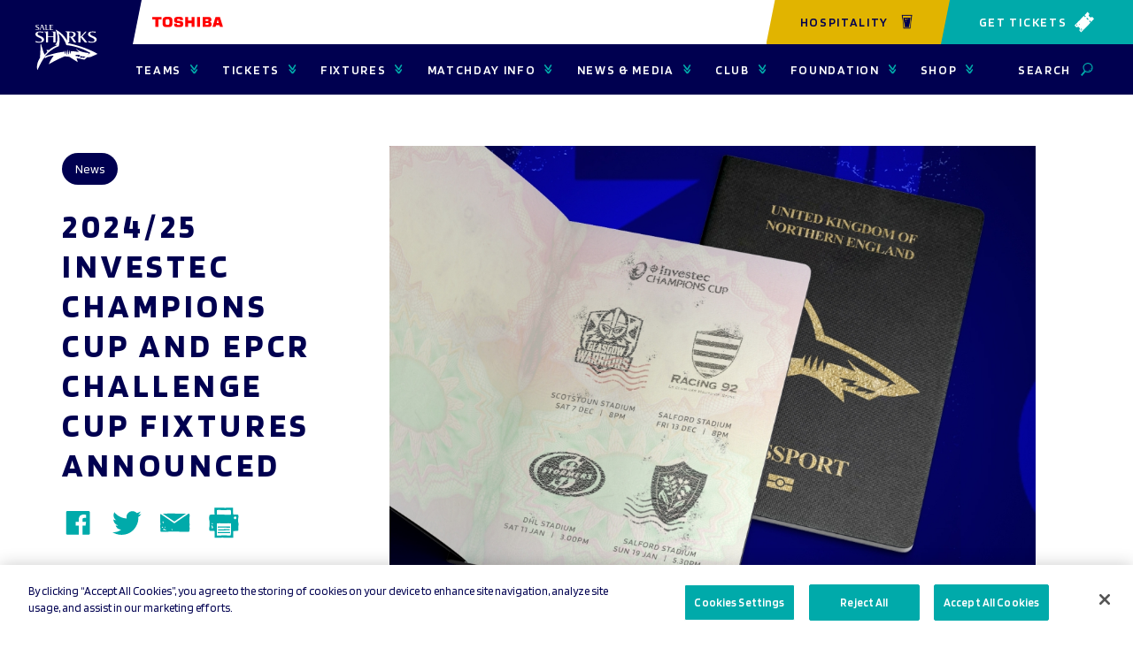

--- FILE ---
content_type: text/html; charset=UTF-8
request_url: https://www.salesharks.com/2024/07/12/2024-25-investec-champions-cup-and-epcr-challenge-cup-fixtures-announced/
body_size: 21377
content:
    <!doctype html>
<!--[if lt IE 7]><html class="no-js ie ie6 lt-ie9 lt-ie8 lt-ie7" lang="en-US"> <![endif]-->
<!--[if IE 7]><html class="no-js ie ie7 lt-ie9 lt-ie8" lang="en-US"> <![endif]-->
<!--[if IE 8]><html class="no-js ie ie8 lt-ie9" lang="en-US"> <![endif]-->
<!--[if gt IE 8]><!--><html class="no-js" lang="en-US"> <!--<![endif]-->
<head>
    <meta charset="UTF-8" />
    <title>2024/25 INVESTEC CHAMPIONS CUP AND EPCR CHALLENGE CUP FIXTURES ANNOUNCED | Sale Sharks</title>
    <meta http-equiv="Content-Type" content="text/html; charset=UTF-8" />
    <meta http-equiv="X-UA-Compatible" content="IE=edge">
    <meta name="viewport" content="width=device-width, initial-scale=1.0">
    <link rel="pingback" href="https://www.salesharks.com/xmlrpc.php" />
    <meta name="theme-color" content="#db5945">
    <link rel="icon" sizes="192x192" href="/wp-content/themes/sale-sharks/static/build/images/favicon.c30897bd.png">
    <link rel="shortcut icon" href="/wp-content/themes/sale-sharks/static/build/images/favicon.084a2767.ico">
    <link rel="preconnect" href="https://fonts.googleapis.com">
    <link rel="preconnect" href="https://fonts.gstatic.com" crossorigin>
    <link href="https://fonts.googleapis.com/css2?family=Blinker:wght@400;600;700&display=swap" rel="stylesheet">
    <link rel="preload" href="/wp-content/themes/sale-sharks/static/build/fonts/redob-serif.3c33cd4f.woff2" as="font" type="font/woff2" crossorigin="anonymous">
            <!-- Google Tag Manager -->
            <script>(function(w,d,s,l,i){w[l]=w[l]||[];w[l].push({'gtm.start':
            new Date().getTime(),event:'gtm.js'});var f=d.getElementsByTagName(s)[0],
            j=d.createElement(s),dl=l!='dataLayer'?'&l='+l:'';j.async=true;j.src=
            'https://www.googletagmanager.com/gtm.js?id='+i+dl;f.parentNode.insertBefore(j,f);
            })(window,document,'script','dataLayer','GTM-P474V7');</script>
        <!-- End Google Tag Manager -->
            <script>
    !function(a,b){function l(a,b){var c=a.createElement("p"),d=a.getElementsByTagName("head")[0]||a.documentElement;return c.innerHTML="x<style>"+b+"</style>",d.insertBefore(c.lastChild,d.firstChild)}function m(){var a=t.elements;return"string"==typeof a?a.split(" "):a}function n(a,b){var c=t.elements;"string"!=typeof c&&(c=c.join(" ")),"string"!=typeof a&&(a=a.join(" ")),t.elements=c+" "+a,s(b)}function o(a){var b=j[a[h]];return b||(b={},i++,a[h]=i,j[i]=b),b}function p(a,c,d){if(c||(c=b),k)return c.createElement(a);d||(d=o(c));var g;return g=d.cache[a]?d.cache[a].cloneNode():f.test(a)?(d.cache[a]=d.createElem(a)).cloneNode():d.createElem(a),!g.canHaveChildren||e.test(a)||g.tagUrn?g:d.frag.appendChild(g)}function q(a,c){if(a||(a=b),k)return a.createDocumentFragment();c=c||o(a);for(var d=c.frag.cloneNode(),e=0,f=m(),g=f.length;g>e;e++)d.createElement(f[e]);return d}function r(a,b){b.cache||(b.cache={},b.createElem=a.createElement,b.createFrag=a.createDocumentFragment,b.frag=b.createFrag()),a.createElement=function(c){return t.shivMethods?p(c,a,b):b.createElem(c)},a.createDocumentFragment=Function("h,f","return function(){var n=f.cloneNode(),c=n.createElement;h.shivMethods&&("+m().join().replace(/[\w\-:]+/g,function(a){return b.createElem(a),b.frag.createElement(a),'c("'+a+'")'})+");return n}")(t,b.frag)}function s(a){a||(a=b);var c=o(a);return!t.shivCSS||g||c.hasCSS||(c.hasCSS=!!l(a,"article,aside,dialog,figcaption,figure,footer,header,hgroup,main,nav,section{display:block}mark{background:#FF0;color:#000}template{display:none}")),k||r(a,c),a}var g,k,c="3.7.3",d=a.html5||{},e=/^<|^(?:button|map|select|textarea|object|iframe|option|optgroup)$/i,f=/^(?:a|b|code|div|fieldset|h1|h2|h3|h4|h5|h6|i|label|li|ol|p|q|span|strong|style|table|tbody|td|th|tr|ul)$/i,h="_html5shiv",i=0,j={};!function(){try{var a=b.createElement("a");a.innerHTML="<xyz></xyz>",g="hidden"in a,k=1==a.childNodes.length||function(){b.createElement("a");var a=b.createDocumentFragment();return"undefined"==typeof a.cloneNode||"undefined"==typeof a.createDocumentFragment||"undefined"==typeof a.createElement}()}catch(c){g=!0,k=!0}}();var t={elements:d.elements||"abbr article aside audio bdi canvas data datalist details dialog figcaption figure footer header hgroup main mark meter nav output picture progress section summary template time video",version:c,shivCSS:d.shivCSS!==!1,supportsUnknownElements:k,shivMethods:d.shivMethods!==!1,type:"default",shivDocument:s,createElement:p,createDocumentFragment:q,addElements:n};a.html5=t,s(b),"object"==typeof module&&module.exports&&(module.exports=t)}("undefined"!=typeof window?window:this,document);
</script>    <meta name='robots' content='index, follow, max-image-preview:large, max-snippet:-1, max-video-preview:-1' />
	<style>img:is([sizes="auto" i], [sizes^="auto," i]) { contain-intrinsic-size: 3000px 1500px }</style>
	<!-- CookiePro Cookies Consent Notice start for salesharks.com -->

<script src="https://cookie-cdn.cookiepro.com/scripttemplates/otSDKStub.js"  type="text/javascript" charset="UTF-8" data-domain-script="973ca464-e976-4db4-beb6-3a244d4cb888" ></script>
<script type="text/javascript">
function OptanonWrapper() { }
</script>
<!-- CookiePro Cookies Consent Notice end for salesharks.com -->
	
	<link rel="canonical" href="https://www.salesharks.com/2024/07/12/2024-25-investec-champions-cup-and-epcr-challenge-cup-fixtures-announced/" />
	<meta property="og:locale" content="en_US" />
	<meta property="og:type" content="article" />
	<meta property="og:title" content="2024/25 INVESTEC CHAMPIONS CUP AND EPCR CHALLENGE CUP FIXTURES ANNOUNCED | Sale Sharks" />
	<meta property="og:description" content="Sharks heading to Cape Town&nbsp;&nbsp; Sale Sharks will face another trip to Cape Town to face the DHL Stormers after the Investec Champions Cup fixtures were revealed for the 2024/25 season.&nbsp; Alex Sanderson’s men will kick off this season’s campaign with a trip to the 2023/24 URC champions Glasgow Warriors on Saturday 7th December (8pm [&hellip;]" />
	<meta property="og:url" content="https://www.salesharks.com/2024/07/12/2024-25-investec-champions-cup-and-epcr-challenge-cup-fixtures-announced/" />
	<meta property="og:site_name" content="Sale Sharks" />
	<meta property="article:published_time" content="2024-07-12T09:05:37+00:00" />
	<meta property="article:modified_time" content="2024-07-13T09:32:37+00:00" />
	<meta property="og:image" content="https://www.salesharks.com/wp-content/uploads/2024/07/ICC-Pool-4-Featured-image.jpg" />
	<meta property="og:image:width" content="1537" />
	<meta property="og:image:height" content="1027" />
	<meta property="og:image:type" content="image/jpeg" />
	<meta name="author" content="Pete Richardson" />
	<meta name="twitter:card" content="summary_large_image" />
	<meta name="twitter:label1" content="Written by" />
	<meta name="twitter:data1" content="Pete Richardson" />
	<meta name="twitter:label2" content="Est. reading time" />
	<meta name="twitter:data2" content="2 minutes" />
	<script type="application/ld+json" class="yoast-schema-graph">{"@context":"https://schema.org","@graph":[{"@type":"WebPage","@id":"https://www.salesharks.com/2024/07/12/2024-25-investec-champions-cup-and-epcr-challenge-cup-fixtures-announced/","url":"https://www.salesharks.com/2024/07/12/2024-25-investec-champions-cup-and-epcr-challenge-cup-fixtures-announced/","name":"2024/25 INVESTEC CHAMPIONS CUP AND EPCR CHALLENGE CUP FIXTURES ANNOUNCED | Sale Sharks","isPartOf":{"@id":"https://www.salesharks.com/#website"},"primaryImageOfPage":{"@id":"https://www.salesharks.com/2024/07/12/2024-25-investec-champions-cup-and-epcr-challenge-cup-fixtures-announced/#primaryimage"},"image":{"@id":"https://www.salesharks.com/2024/07/12/2024-25-investec-champions-cup-and-epcr-challenge-cup-fixtures-announced/#primaryimage"},"thumbnailUrl":"https://www.salesharks.com/wp-content/uploads/2024/07/ICC-Pool-4-Featured-image.jpg","datePublished":"2024-07-12T09:05:37+00:00","dateModified":"2024-07-13T09:32:37+00:00","author":{"@id":"https://www.salesharks.com/#/schema/person/362fffd5c49d90796e54f4dfe8451e5f"},"breadcrumb":{"@id":"https://www.salesharks.com/2024/07/12/2024-25-investec-champions-cup-and-epcr-challenge-cup-fixtures-announced/#breadcrumb"},"inLanguage":"en-US","potentialAction":[{"@type":"ReadAction","target":["https://www.salesharks.com/2024/07/12/2024-25-investec-champions-cup-and-epcr-challenge-cup-fixtures-announced/"]}]},{"@type":"ImageObject","inLanguage":"en-US","@id":"https://www.salesharks.com/2024/07/12/2024-25-investec-champions-cup-and-epcr-challenge-cup-fixtures-announced/#primaryimage","url":"https://www.salesharks.com/wp-content/uploads/2024/07/ICC-Pool-4-Featured-image.jpg","contentUrl":"https://www.salesharks.com/wp-content/uploads/2024/07/ICC-Pool-4-Featured-image.jpg","width":1537,"height":1027},{"@type":"BreadcrumbList","@id":"https://www.salesharks.com/2024/07/12/2024-25-investec-champions-cup-and-epcr-challenge-cup-fixtures-announced/#breadcrumb","itemListElement":[{"@type":"ListItem","position":1,"name":"Home","item":"https://www.salesharks.com/"},{"@type":"ListItem","position":2,"name":"Latest News","item":"https://www.salesharks.com/news/"},{"@type":"ListItem","position":3,"name":"2024/25 INVESTEC CHAMPIONS CUP AND EPCR CHALLENGE CUP FIXTURES ANNOUNCED"}]},{"@type":"WebSite","@id":"https://www.salesharks.com/#website","url":"https://www.salesharks.com/","name":"Sale Sharks","description":"More than just a rugby club","potentialAction":[{"@type":"SearchAction","target":{"@type":"EntryPoint","urlTemplate":"https://www.salesharks.com/?s={search_term_string}"},"query-input":{"@type":"PropertyValueSpecification","valueRequired":true,"valueName":"search_term_string"}}],"inLanguage":"en-US"},{"@type":"Person","@id":"https://www.salesharks.com/#/schema/person/362fffd5c49d90796e54f4dfe8451e5f","name":"Pete Richardson","image":{"@type":"ImageObject","inLanguage":"en-US","@id":"https://www.salesharks.com/#/schema/person/image/","url":"https://secure.gravatar.com/avatar/0b5ede06cb12701be63e8689fee9fd7c4a57af18875b521ff56a7a80ad2b7beb?s=96&d=mm&r=g","contentUrl":"https://secure.gravatar.com/avatar/0b5ede06cb12701be63e8689fee9fd7c4a57af18875b521ff56a7a80ad2b7beb?s=96&d=mm&r=g","caption":"Pete Richardson"},"sameAs":["http://www.salesharks.com"]}]}</script>
	


<link rel='dns-prefetch' href='//www.salesharks.com' />
<script type="text/javascript">
/* <![CDATA[ */
window._wpemojiSettings = {"baseUrl":"https:\/\/s.w.org\/images\/core\/emoji\/15.1.0\/72x72\/","ext":".png","svgUrl":"https:\/\/s.w.org\/images\/core\/emoji\/15.1.0\/svg\/","svgExt":".svg","source":{"concatemoji":"https:\/\/www.salesharks.com\/wp-includes\/js\/wp-emoji-release.min.js?ver=6.8.1"}};
/*! This file is auto-generated */
!function(i,n){var o,s,e;function c(e){try{var t={supportTests:e,timestamp:(new Date).valueOf()};sessionStorage.setItem(o,JSON.stringify(t))}catch(e){}}function p(e,t,n){e.clearRect(0,0,e.canvas.width,e.canvas.height),e.fillText(t,0,0);var t=new Uint32Array(e.getImageData(0,0,e.canvas.width,e.canvas.height).data),r=(e.clearRect(0,0,e.canvas.width,e.canvas.height),e.fillText(n,0,0),new Uint32Array(e.getImageData(0,0,e.canvas.width,e.canvas.height).data));return t.every(function(e,t){return e===r[t]})}function u(e,t,n){switch(t){case"flag":return n(e,"\ud83c\udff3\ufe0f\u200d\u26a7\ufe0f","\ud83c\udff3\ufe0f\u200b\u26a7\ufe0f")?!1:!n(e,"\ud83c\uddfa\ud83c\uddf3","\ud83c\uddfa\u200b\ud83c\uddf3")&&!n(e,"\ud83c\udff4\udb40\udc67\udb40\udc62\udb40\udc65\udb40\udc6e\udb40\udc67\udb40\udc7f","\ud83c\udff4\u200b\udb40\udc67\u200b\udb40\udc62\u200b\udb40\udc65\u200b\udb40\udc6e\u200b\udb40\udc67\u200b\udb40\udc7f");case"emoji":return!n(e,"\ud83d\udc26\u200d\ud83d\udd25","\ud83d\udc26\u200b\ud83d\udd25")}return!1}function f(e,t,n){var r="undefined"!=typeof WorkerGlobalScope&&self instanceof WorkerGlobalScope?new OffscreenCanvas(300,150):i.createElement("canvas"),a=r.getContext("2d",{willReadFrequently:!0}),o=(a.textBaseline="top",a.font="600 32px Arial",{});return e.forEach(function(e){o[e]=t(a,e,n)}),o}function t(e){var t=i.createElement("script");t.src=e,t.defer=!0,i.head.appendChild(t)}"undefined"!=typeof Promise&&(o="wpEmojiSettingsSupports",s=["flag","emoji"],n.supports={everything:!0,everythingExceptFlag:!0},e=new Promise(function(e){i.addEventListener("DOMContentLoaded",e,{once:!0})}),new Promise(function(t){var n=function(){try{var e=JSON.parse(sessionStorage.getItem(o));if("object"==typeof e&&"number"==typeof e.timestamp&&(new Date).valueOf()<e.timestamp+604800&&"object"==typeof e.supportTests)return e.supportTests}catch(e){}return null}();if(!n){if("undefined"!=typeof Worker&&"undefined"!=typeof OffscreenCanvas&&"undefined"!=typeof URL&&URL.createObjectURL&&"undefined"!=typeof Blob)try{var e="postMessage("+f.toString()+"("+[JSON.stringify(s),u.toString(),p.toString()].join(",")+"));",r=new Blob([e],{type:"text/javascript"}),a=new Worker(URL.createObjectURL(r),{name:"wpTestEmojiSupports"});return void(a.onmessage=function(e){c(n=e.data),a.terminate(),t(n)})}catch(e){}c(n=f(s,u,p))}t(n)}).then(function(e){for(var t in e)n.supports[t]=e[t],n.supports.everything=n.supports.everything&&n.supports[t],"flag"!==t&&(n.supports.everythingExceptFlag=n.supports.everythingExceptFlag&&n.supports[t]);n.supports.everythingExceptFlag=n.supports.everythingExceptFlag&&!n.supports.flag,n.DOMReady=!1,n.readyCallback=function(){n.DOMReady=!0}}).then(function(){return e}).then(function(){var e;n.supports.everything||(n.readyCallback(),(e=n.source||{}).concatemoji?t(e.concatemoji):e.wpemoji&&e.twemoji&&(t(e.twemoji),t(e.wpemoji)))}))}((window,document),window._wpemojiSettings);
/* ]]> */
</script>
<link rel='stylesheet' id='single-css--0-css' href='https://www.salesharks.com/wp-content/themes/sale-sharks/static/build/25.b58001b8.css?ver=1' type='text/css' media='all' />
<link rel='stylesheet' id='single-css--1-css' href='https://www.salesharks.com/wp-content/themes/sale-sharks/static/build/305.5c3fd248.css?ver=1' type='text/css' media='all' />
<link rel='stylesheet' id='single-css--2-css' href='https://www.salesharks.com/wp-content/themes/sale-sharks/static/build/single.b5e04993.css?ver=1' type='text/css' media='all' />
<style id='wp-emoji-styles-inline-css' type='text/css'>

	img.wp-smiley, img.emoji {
		display: inline !important;
		border: none !important;
		box-shadow: none !important;
		height: 1em !important;
		width: 1em !important;
		margin: 0 0.07em !important;
		vertical-align: -0.1em !important;
		background: none !important;
		padding: 0 !important;
	}
</style>
<style id='classic-theme-styles-inline-css' type='text/css'>
/*! This file is auto-generated */
.wp-block-button__link{color:#fff;background-color:#32373c;border-radius:9999px;box-shadow:none;text-decoration:none;padding:calc(.667em + 2px) calc(1.333em + 2px);font-size:1.125em}.wp-block-file__button{background:#32373c;color:#fff;text-decoration:none}
</style>
<style id='elasticpress-related-posts-style-inline-css' type='text/css'>
.editor-styles-wrapper .wp-block-elasticpress-related-posts ul,.wp-block-elasticpress-related-posts ul{list-style-type:none;padding:0}.editor-styles-wrapper .wp-block-elasticpress-related-posts ul li a>div{display:inline}

</style>
<style id='global-styles-inline-css' type='text/css'>
:root{--wp--preset--aspect-ratio--square: 1;--wp--preset--aspect-ratio--4-3: 4/3;--wp--preset--aspect-ratio--3-4: 3/4;--wp--preset--aspect-ratio--3-2: 3/2;--wp--preset--aspect-ratio--2-3: 2/3;--wp--preset--aspect-ratio--16-9: 16/9;--wp--preset--aspect-ratio--9-16: 9/16;--wp--preset--color--black: #000000;--wp--preset--color--cyan-bluish-gray: #abb8c3;--wp--preset--color--white: #ffffff;--wp--preset--color--pale-pink: #f78da7;--wp--preset--color--vivid-red: #cf2e2e;--wp--preset--color--luminous-vivid-orange: #ff6900;--wp--preset--color--luminous-vivid-amber: #fcb900;--wp--preset--color--light-green-cyan: #7bdcb5;--wp--preset--color--vivid-green-cyan: #00d084;--wp--preset--color--pale-cyan-blue: #8ed1fc;--wp--preset--color--vivid-cyan-blue: #0693e3;--wp--preset--color--vivid-purple: #9b51e0;--wp--preset--gradient--vivid-cyan-blue-to-vivid-purple: linear-gradient(135deg,rgba(6,147,227,1) 0%,rgb(155,81,224) 100%);--wp--preset--gradient--light-green-cyan-to-vivid-green-cyan: linear-gradient(135deg,rgb(122,220,180) 0%,rgb(0,208,130) 100%);--wp--preset--gradient--luminous-vivid-amber-to-luminous-vivid-orange: linear-gradient(135deg,rgba(252,185,0,1) 0%,rgba(255,105,0,1) 100%);--wp--preset--gradient--luminous-vivid-orange-to-vivid-red: linear-gradient(135deg,rgba(255,105,0,1) 0%,rgb(207,46,46) 100%);--wp--preset--gradient--very-light-gray-to-cyan-bluish-gray: linear-gradient(135deg,rgb(238,238,238) 0%,rgb(169,184,195) 100%);--wp--preset--gradient--cool-to-warm-spectrum: linear-gradient(135deg,rgb(74,234,220) 0%,rgb(151,120,209) 20%,rgb(207,42,186) 40%,rgb(238,44,130) 60%,rgb(251,105,98) 80%,rgb(254,248,76) 100%);--wp--preset--gradient--blush-light-purple: linear-gradient(135deg,rgb(255,206,236) 0%,rgb(152,150,240) 100%);--wp--preset--gradient--blush-bordeaux: linear-gradient(135deg,rgb(254,205,165) 0%,rgb(254,45,45) 50%,rgb(107,0,62) 100%);--wp--preset--gradient--luminous-dusk: linear-gradient(135deg,rgb(255,203,112) 0%,rgb(199,81,192) 50%,rgb(65,88,208) 100%);--wp--preset--gradient--pale-ocean: linear-gradient(135deg,rgb(255,245,203) 0%,rgb(182,227,212) 50%,rgb(51,167,181) 100%);--wp--preset--gradient--electric-grass: linear-gradient(135deg,rgb(202,248,128) 0%,rgb(113,206,126) 100%);--wp--preset--gradient--midnight: linear-gradient(135deg,rgb(2,3,129) 0%,rgb(40,116,252) 100%);--wp--preset--font-size--small: 13px;--wp--preset--font-size--medium: 20px;--wp--preset--font-size--large: 36px;--wp--preset--font-size--x-large: 42px;--wp--preset--spacing--20: 0.44rem;--wp--preset--spacing--30: 0.67rem;--wp--preset--spacing--40: 1rem;--wp--preset--spacing--50: 1.5rem;--wp--preset--spacing--60: 2.25rem;--wp--preset--spacing--70: 3.38rem;--wp--preset--spacing--80: 5.06rem;--wp--preset--shadow--natural: 6px 6px 9px rgba(0, 0, 0, 0.2);--wp--preset--shadow--deep: 12px 12px 50px rgba(0, 0, 0, 0.4);--wp--preset--shadow--sharp: 6px 6px 0px rgba(0, 0, 0, 0.2);--wp--preset--shadow--outlined: 6px 6px 0px -3px rgba(255, 255, 255, 1), 6px 6px rgba(0, 0, 0, 1);--wp--preset--shadow--crisp: 6px 6px 0px rgba(0, 0, 0, 1);}:where(.is-layout-flex){gap: 0.5em;}:where(.is-layout-grid){gap: 0.5em;}body .is-layout-flex{display: flex;}.is-layout-flex{flex-wrap: wrap;align-items: center;}.is-layout-flex > :is(*, div){margin: 0;}body .is-layout-grid{display: grid;}.is-layout-grid > :is(*, div){margin: 0;}:where(.wp-block-columns.is-layout-flex){gap: 2em;}:where(.wp-block-columns.is-layout-grid){gap: 2em;}:where(.wp-block-post-template.is-layout-flex){gap: 1.25em;}:where(.wp-block-post-template.is-layout-grid){gap: 1.25em;}.has-black-color{color: var(--wp--preset--color--black) !important;}.has-cyan-bluish-gray-color{color: var(--wp--preset--color--cyan-bluish-gray) !important;}.has-white-color{color: var(--wp--preset--color--white) !important;}.has-pale-pink-color{color: var(--wp--preset--color--pale-pink) !important;}.has-vivid-red-color{color: var(--wp--preset--color--vivid-red) !important;}.has-luminous-vivid-orange-color{color: var(--wp--preset--color--luminous-vivid-orange) !important;}.has-luminous-vivid-amber-color{color: var(--wp--preset--color--luminous-vivid-amber) !important;}.has-light-green-cyan-color{color: var(--wp--preset--color--light-green-cyan) !important;}.has-vivid-green-cyan-color{color: var(--wp--preset--color--vivid-green-cyan) !important;}.has-pale-cyan-blue-color{color: var(--wp--preset--color--pale-cyan-blue) !important;}.has-vivid-cyan-blue-color{color: var(--wp--preset--color--vivid-cyan-blue) !important;}.has-vivid-purple-color{color: var(--wp--preset--color--vivid-purple) !important;}.has-black-background-color{background-color: var(--wp--preset--color--black) !important;}.has-cyan-bluish-gray-background-color{background-color: var(--wp--preset--color--cyan-bluish-gray) !important;}.has-white-background-color{background-color: var(--wp--preset--color--white) !important;}.has-pale-pink-background-color{background-color: var(--wp--preset--color--pale-pink) !important;}.has-vivid-red-background-color{background-color: var(--wp--preset--color--vivid-red) !important;}.has-luminous-vivid-orange-background-color{background-color: var(--wp--preset--color--luminous-vivid-orange) !important;}.has-luminous-vivid-amber-background-color{background-color: var(--wp--preset--color--luminous-vivid-amber) !important;}.has-light-green-cyan-background-color{background-color: var(--wp--preset--color--light-green-cyan) !important;}.has-vivid-green-cyan-background-color{background-color: var(--wp--preset--color--vivid-green-cyan) !important;}.has-pale-cyan-blue-background-color{background-color: var(--wp--preset--color--pale-cyan-blue) !important;}.has-vivid-cyan-blue-background-color{background-color: var(--wp--preset--color--vivid-cyan-blue) !important;}.has-vivid-purple-background-color{background-color: var(--wp--preset--color--vivid-purple) !important;}.has-black-border-color{border-color: var(--wp--preset--color--black) !important;}.has-cyan-bluish-gray-border-color{border-color: var(--wp--preset--color--cyan-bluish-gray) !important;}.has-white-border-color{border-color: var(--wp--preset--color--white) !important;}.has-pale-pink-border-color{border-color: var(--wp--preset--color--pale-pink) !important;}.has-vivid-red-border-color{border-color: var(--wp--preset--color--vivid-red) !important;}.has-luminous-vivid-orange-border-color{border-color: var(--wp--preset--color--luminous-vivid-orange) !important;}.has-luminous-vivid-amber-border-color{border-color: var(--wp--preset--color--luminous-vivid-amber) !important;}.has-light-green-cyan-border-color{border-color: var(--wp--preset--color--light-green-cyan) !important;}.has-vivid-green-cyan-border-color{border-color: var(--wp--preset--color--vivid-green-cyan) !important;}.has-pale-cyan-blue-border-color{border-color: var(--wp--preset--color--pale-cyan-blue) !important;}.has-vivid-cyan-blue-border-color{border-color: var(--wp--preset--color--vivid-cyan-blue) !important;}.has-vivid-purple-border-color{border-color: var(--wp--preset--color--vivid-purple) !important;}.has-vivid-cyan-blue-to-vivid-purple-gradient-background{background: var(--wp--preset--gradient--vivid-cyan-blue-to-vivid-purple) !important;}.has-light-green-cyan-to-vivid-green-cyan-gradient-background{background: var(--wp--preset--gradient--light-green-cyan-to-vivid-green-cyan) !important;}.has-luminous-vivid-amber-to-luminous-vivid-orange-gradient-background{background: var(--wp--preset--gradient--luminous-vivid-amber-to-luminous-vivid-orange) !important;}.has-luminous-vivid-orange-to-vivid-red-gradient-background{background: var(--wp--preset--gradient--luminous-vivid-orange-to-vivid-red) !important;}.has-very-light-gray-to-cyan-bluish-gray-gradient-background{background: var(--wp--preset--gradient--very-light-gray-to-cyan-bluish-gray) !important;}.has-cool-to-warm-spectrum-gradient-background{background: var(--wp--preset--gradient--cool-to-warm-spectrum) !important;}.has-blush-light-purple-gradient-background{background: var(--wp--preset--gradient--blush-light-purple) !important;}.has-blush-bordeaux-gradient-background{background: var(--wp--preset--gradient--blush-bordeaux) !important;}.has-luminous-dusk-gradient-background{background: var(--wp--preset--gradient--luminous-dusk) !important;}.has-pale-ocean-gradient-background{background: var(--wp--preset--gradient--pale-ocean) !important;}.has-electric-grass-gradient-background{background: var(--wp--preset--gradient--electric-grass) !important;}.has-midnight-gradient-background{background: var(--wp--preset--gradient--midnight) !important;}.has-small-font-size{font-size: var(--wp--preset--font-size--small) !important;}.has-medium-font-size{font-size: var(--wp--preset--font-size--medium) !important;}.has-large-font-size{font-size: var(--wp--preset--font-size--large) !important;}.has-x-large-font-size{font-size: var(--wp--preset--font-size--x-large) !important;}
:where(.wp-block-post-template.is-layout-flex){gap: 1.25em;}:where(.wp-block-post-template.is-layout-grid){gap: 1.25em;}
:where(.wp-block-columns.is-layout-flex){gap: 2em;}:where(.wp-block-columns.is-layout-grid){gap: 2em;}
:root :where(.wp-block-pullquote){font-size: 1.5em;line-height: 1.6;}
</style>
<link rel='stylesheet' id='elasticpress-facets-css' href='https://www.salesharks.com/wp-content/plugins/elasticpress/dist/css/facets-styles.css?ver=5797fb4036fc4007a87a' type='text/css' media='all' />
<link rel="https://api.w.org/" href="https://www.salesharks.com/wp-json/" /><link rel="alternate" title="JSON" type="application/json" href="https://www.salesharks.com/wp-json/wp/v2/posts/73234" /><link rel="EditURI" type="application/rsd+xml" title="RSD" href="https://www.salesharks.com/xmlrpc.php?rsd" />
<link rel='shortlink' href='https://www.salesharks.com/?p=73234' />
<link rel="alternate" title="oEmbed (JSON)" type="application/json+oembed" href="https://www.salesharks.com/wp-json/oembed/1.0/embed?url=https%3A%2F%2Fwww.salesharks.com%2F2024%2F07%2F12%2F2024-25-investec-champions-cup-and-epcr-challenge-cup-fixtures-announced%2F" />
<link rel="alternate" title="oEmbed (XML)" type="text/xml+oembed" href="https://www.salesharks.com/wp-json/oembed/1.0/embed?url=https%3A%2F%2Fwww.salesharks.com%2F2024%2F07%2F12%2F2024-25-investec-champions-cup-and-epcr-challenge-cup-fixtures-announced%2F&#038;format=xml" />
		<script type="text/javascript">
				(function(c,l,a,r,i,t,y){
					c[a]=c[a]||function(){(c[a].q=c[a].q||[]).push(arguments)};t=l.createElement(r);t.async=1;
					t.src="https://www.clarity.ms/tag/"+i+"?ref=wordpress";y=l.getElementsByTagName(r)[0];y.parentNode.insertBefore(t,y);
				})(window, document, "clarity", "script", "kvgnjtldz4");
		</script>
		
            </head>
    <!--[if lte IE 8]>
        <div class="browser-update">
            <div class="browser-update__message">
                You are viewing the site on an outdated and unsupported browser. Please Update your browser for the best experience by visiting <a href="https://browsehappy.com/">Browse Happy</a>.
                <a href="#close" class="browser-update__close"></a>
            </div>
        </div>
    <![endif]-->

    <body class="wp-singular post-template-default single single-post postid-73234 single-format-standard wp-theme-sale-sharks is-loading" data-template="base.twig">

        			<!-- Google Tag Manager (noscript) -->
				<noscript><iframe src="https://www.googletagmanager.com/ns.html?id=GTM-P474V7"
				height="0" width="0" style="display:none;visibility:hidden"></iframe></noscript>
			<!-- End Google Tag Manager (noscript) -->
        
                    <header class="header">
    <div class="header__inner">
        <a class="header__logo" href="https://www.salesharks.com">
                            <img src="/wp-content/themes/sale-sharks/static/build/images/logo.4e894188.svg" width="82" height="60" alt="Sale Sharks" />
                    </a>
        <div class="header__inner-container">
            <a class="header__sponsor-logo header__sponsor-logo--mobile" href="https://www.toshiba-aircon.co.uk" target="_blank" >
                <img src="/wp-content/themes/sale-sharks/static/build/images/toshiba-logo-white.4d4e6539.svg"
                    width="80"
                    height="12"
                    alt="Toshiba" />
            </a>
            <button class="header-nav-toggle js-nav-toggle"
                aria-label="Open or Close Menu">
                <span class="header-nav-toggle__icon header-nav-toggle__icon--open">
                    <svg class="icon" width="1em" height="1em">
    <use xlink:href="/wp-content/themes/sale-sharks/static/build/images/icons.b9949926.svg#menu"></use>
</svg>                </span>
                <span class="header-nav-toggle__icon header-nav-toggle__icon--close">
                    <svg class="icon" width="1em" height="1em">
    <use xlink:href="/wp-content/themes/sale-sharks/static/build/images/icons.b9949926.svg#close"></use>
</svg>                </span>
            </button>
        </div>
                    <div class="header__buttons">
                                    <a class="header__cta  header__cta--secondary-yellow header__cta--blue header__cta--angled-mobile"
                        href="https://www.seatunique.com/sport-tickets/rugby-union/sale-sharks-rugby-tickets"
                        target="_self">
                        Hospitality 
                        <span class="header__tickets-icon">
                            <img src="https://www.salesharks.com/wp-content/uploads/2023/11/ICON-PINT.png" width="1081" height="1081" alt="Drink icon"/>
                        </span>
                    </a>
                                                    <a class="header__tickets header__tickets--angled-mobile"
                        href="https://www.eticketing.co.uk/salesharksrugby/Events"
                        target="_blank">
                        Get Tickets
                        <span class="header__tickets-icon">
                        <svg class="icon" width="1em" height="1em">
    <use xlink:href="/wp-content/themes/sale-sharks/static/build/images/icons.b9949926.svg#ticket"></use>
</svg>                    </span>
                    </a>
                            </div>
                <div class="header__nav">
            <div class="header__search">
                <form class="search-form" action="/">
    <input class="search-form__input" name="s" placeholder="What are you looking for?" value="" type="text"/>
    <button class="search-form__button" type="submit">
        <svg class="icon" width="1em" height="1em">
    <use xlink:href="/wp-content/themes/sale-sharks/static/build/images/icons.b9949926.svg#search"></use>
</svg>    </button>
</form>            </div>
            <nav class="primary-nav js-primary-nav"
                aria-label="Primary"
                role="navigation">
                <ul class="primary-nav__level-1">
                                            <li class="primary-nav__item primary-nav__item--level-1">
                                                            <button class="primary-nav__link primary-nav__link--level-1 js-nav-level-1"
                                    aria-expanded="false"
                                    aria-controls="teams-menu">
                                    Teams
                                    <span class="primary-nav__link-icon primary-nav__link-icon--menu">
                                        <svg class="icon" width="1em" height="1em">
    <use xlink:href="/wp-content/themes/sale-sharks/static/build/images/icons.b9949926.svg#double-arrow"></use>
</svg>                                    </span>
                                </button>
                                                                                        <ul id="teams-menu"
                                    class="primary-nav__level-2">
                                    <li class="primary-nav__item primary-nav__item--back">
                                        <button class="primary-nav__link primary-nav__link--back js-nav-back">
                                            <span class="primary-nav__link-icon">
                                                <svg class="icon" width="1em" height="1em">
    <use xlink:href="/wp-content/themes/sale-sharks/static/build/images/icons.b9949926.svg#double-arrow"></use>
</svg>                                            </span>
                                            Teams
                                        </button>
                                    </li>
                                                                            <li class="primary-nav__item primary-nav__item--level-2">
                                            <a class="primary-nav__link primary-nav__link--level-2"
                                                href="https://www.salesharks.com/squads/mens/"
                                                target="_self">
                                                Men
                                                <span class="primary-nav__link-icon">
                                                    <svg class="icon" width="1em" height="1em">
    <use xlink:href="/wp-content/themes/sale-sharks/static/build/images/icons.b9949926.svg#double-arrow"></use>
</svg>                                                </span>
                                            </a>
                                            <ul class="primary-nav__level-3">
                                                                                                    <li class="primary-nav__item primary-nav__item--level-3">
                                                        <a class="primary-nav__link primary-nav__link--level-3"
                                                            href="https://www.salesharks.com/squads/mens/"
                                                            target="_self">
                                                            Players & Staff
                                                            <span class="primary-nav__link-icon">
                                                                <svg class="icon" width="1em" height="1em">
    <use xlink:href="/wp-content/themes/sale-sharks/static/build/images/icons.b9949926.svg#double-arrow"></use>
</svg>                                                            </span>
                                                        </a>
                                                    </li>
                                                                                                    <li class="primary-nav__item primary-nav__item--level-3">
                                                        <a class="primary-nav__link primary-nav__link--level-3"
                                                            href="https://www.salesharks.com/report/northampton-saints-vs-sale-sharks-22-23-report-2/northampton-sain…ks-22-23-preview/"
                                                            target="_self">
                                                            Match Centre
                                                            <span class="primary-nav__link-icon">
                                                                <svg class="icon" width="1em" height="1em">
    <use xlink:href="/wp-content/themes/sale-sharks/static/build/images/icons.b9949926.svg#double-arrow"></use>
</svg>                                                            </span>
                                                        </a>
                                                    </li>
                                                                                            </ul>
                                        </li>
                                                                            <li class="primary-nav__item primary-nav__item--level-2">
                                            <a class="primary-nav__link primary-nav__link--level-2"
                                                href="https://www.salesharks.com/sale-sharks-women/"
                                                target="_self">
                                                Women
                                                <span class="primary-nav__link-icon">
                                                    <svg class="icon" width="1em" height="1em">
    <use xlink:href="/wp-content/themes/sale-sharks/static/build/images/icons.b9949926.svg#double-arrow"></use>
</svg>                                                </span>
                                            </a>
                                            <ul class="primary-nav__level-3">
                                                                                                    <li class="primary-nav__item primary-nav__item--level-3">
                                                        <a class="primary-nav__link primary-nav__link--level-3"
                                                            href="https://www.salesharks.com/squads/womens/"
                                                            target="_self">
                                                            Players & Staff
                                                            <span class="primary-nav__link-icon">
                                                                <svg class="icon" width="1em" height="1em">
    <use xlink:href="/wp-content/themes/sale-sharks/static/build/images/icons.b9949926.svg#double-arrow"></use>
</svg>                                                            </span>
                                                        </a>
                                                    </li>
                                                                                                    <li class="primary-nav__item primary-nav__item--level-3">
                                                        <a class="primary-nav__link primary-nav__link--level-3"
                                                            href="https://www.salesharks.com/2023/02/15/sharks-launch-northern-rugby-matters-campaign/"
                                                            target="_self">
                                                            Northern Rugby Matters
                                                            <span class="primary-nav__link-icon">
                                                                <svg class="icon" width="1em" height="1em">
    <use xlink:href="/wp-content/themes/sale-sharks/static/build/images/icons.b9949926.svg#double-arrow"></use>
</svg>                                                            </span>
                                                        </a>
                                                    </li>
                                                                                            </ul>
                                        </li>
                                                                            <li class="primary-nav__item primary-nav__item--level-2">
                                            <a class="primary-nav__link primary-nav__link--level-2"
                                                href="https://www.salesharks.com/academy-1/"
                                                target="_self">
                                                Academy
                                                <span class="primary-nav__link-icon">
                                                    <svg class="icon" width="1em" height="1em">
    <use xlink:href="/wp-content/themes/sale-sharks/static/build/images/icons.b9949926.svg#double-arrow"></use>
</svg>                                                </span>
                                            </a>
                                            <ul class="primary-nav__level-3">
                                                                                                    <li class="primary-nav__item primary-nav__item--level-3">
                                                        <a class="primary-nav__link primary-nav__link--level-3"
                                                            href="https://www.salesharks.com/academy-1/dpp-nominations/"
                                                            target="_self">
                                                            PDG Nominations
                                                            <span class="primary-nav__link-icon">
                                                                <svg class="icon" width="1em" height="1em">
    <use xlink:href="/wp-content/themes/sale-sharks/static/build/images/icons.b9949926.svg#double-arrow"></use>
</svg>                                                            </span>
                                                        </a>
                                                    </li>
                                                                                                    <li class="primary-nav__item primary-nav__item--level-3">
                                                        <a class="primary-nav__link primary-nav__link--level-3"
                                                            href="https://www.salesharks.com/dpp-resource-dock/"
                                                            target="_self">
                                                            PDG Resources
                                                            <span class="primary-nav__link-icon">
                                                                <svg class="icon" width="1em" height="1em">
    <use xlink:href="/wp-content/themes/sale-sharks/static/build/images/icons.b9949926.svg#double-arrow"></use>
</svg>                                                            </span>
                                                        </a>
                                                    </li>
                                                                                            </ul>
                                        </li>
                                                                                                        </ul>
                                                    </li>
                                            <li class="primary-nav__item primary-nav__item--level-1">
                                                            <button class="primary-nav__link primary-nav__link--level-1 js-nav-level-1"
                                    aria-expanded="false"
                                    aria-controls="tickets-menu">
                                    TICKETS
                                    <span class="primary-nav__link-icon primary-nav__link-icon--menu">
                                        <svg class="icon" width="1em" height="1em">
    <use xlink:href="/wp-content/themes/sale-sharks/static/build/images/icons.b9949926.svg#double-arrow"></use>
</svg>                                    </span>
                                </button>
                                                                                        <ul id="tickets-menu"
                                    class="primary-nav__level-2">
                                    <li class="primary-nav__item primary-nav__item--back">
                                        <button class="primary-nav__link primary-nav__link--back js-nav-back">
                                            <span class="primary-nav__link-icon">
                                                <svg class="icon" width="1em" height="1em">
    <use xlink:href="/wp-content/themes/sale-sharks/static/build/images/icons.b9949926.svg#double-arrow"></use>
</svg>                                            </span>
                                            TICKETS
                                        </button>
                                    </li>
                                                                            <li class="primary-nav__item primary-nav__item--level-2">
                                            <a class="primary-nav__link primary-nav__link--level-2"
                                                href="https://www.salesharks.com/tickets/home-tickets2/"
                                                target="_self">
                                                Mens Team
                                                <span class="primary-nav__link-icon">
                                                    <svg class="icon" width="1em" height="1em">
    <use xlink:href="/wp-content/themes/sale-sharks/static/build/images/icons.b9949926.svg#double-arrow"></use>
</svg>                                                </span>
                                            </a>
                                            <ul class="primary-nav__level-3">
                                                                                                    <li class="primary-nav__item primary-nav__item--level-3">
                                                        <a class="primary-nav__link primary-nav__link--level-3"
                                                            href="https://www.salesharks.com/tickets/home-tickets2/"
                                                            target="_self">
                                                            Match Tickets
                                                            <span class="primary-nav__link-icon">
                                                                <svg class="icon" width="1em" height="1em">
    <use xlink:href="/wp-content/themes/sale-sharks/static/build/images/icons.b9949926.svg#double-arrow"></use>
</svg>                                                            </span>
                                                        </a>
                                                    </li>
                                                                                                    <li class="primary-nav__item primary-nav__item--level-3">
                                                        <a class="primary-nav__link primary-nav__link--level-3"
                                                            href="https://www.salesharks.com/season-bite/"
                                                            target="_self">
                                                            Flexi-Tickets
                                                            <span class="primary-nav__link-icon">
                                                                <svg class="icon" width="1em" height="1em">
    <use xlink:href="/wp-content/themes/sale-sharks/static/build/images/icons.b9949926.svg#double-arrow"></use>
</svg>                                                            </span>
                                                        </a>
                                                    </li>
                                                                                                    <li class="primary-nav__item primary-nav__item--level-3">
                                                        <a class="primary-nav__link primary-nav__link--level-3"
                                                            href="https://www.salesharks.com/tickets/season-tickets-2025-26/"
                                                            target="_self">
                                                            Season Tickets
                                                            <span class="primary-nav__link-icon">
                                                                <svg class="icon" width="1em" height="1em">
    <use xlink:href="/wp-content/themes/sale-sharks/static/build/images/icons.b9949926.svg#double-arrow"></use>
</svg>                                                            </span>
                                                        </a>
                                                    </li>
                                                                                            </ul>
                                        </li>
                                                                            <li class="primary-nav__item primary-nav__item--level-2">
                                            <a class="primary-nav__link primary-nav__link--level-2"
                                                href="https://www.salesharks.com/sale-sharks-women/"
                                                target="_self">
                                                Women's Team
                                                <span class="primary-nav__link-icon">
                                                    <svg class="icon" width="1em" height="1em">
    <use xlink:href="/wp-content/themes/sale-sharks/static/build/images/icons.b9949926.svg#double-arrow"></use>
</svg>                                                </span>
                                            </a>
                                            <ul class="primary-nav__level-3">
                                                                                                    <li class="primary-nav__item primary-nav__item--level-3">
                                                        <a class="primary-nav__link primary-nav__link--level-3"
                                                            href="https://www.salesharks.com/womens-match-tickets/"
                                                            target="_self">
                                                            Match Tickets
                                                            <span class="primary-nav__link-icon">
                                                                <svg class="icon" width="1em" height="1em">
    <use xlink:href="/wp-content/themes/sale-sharks/static/build/images/icons.b9949926.svg#double-arrow"></use>
</svg>                                                            </span>
                                                        </a>
                                                    </li>
                                                                                                    <li class="primary-nav__item primary-nav__item--level-3">
                                                        <a class="primary-nav__link primary-nav__link--level-3"
                                                            href="https://www.salesharks.com/tickets/womens-season-tickets-2025-26/"
                                                            target="_self">
                                                            Season Tickets
                                                            <span class="primary-nav__link-icon">
                                                                <svg class="icon" width="1em" height="1em">
    <use xlink:href="/wp-content/themes/sale-sharks/static/build/images/icons.b9949926.svg#double-arrow"></use>
</svg>                                                            </span>
                                                        </a>
                                                    </li>
                                                                                            </ul>
                                        </li>
                                                                            <li class="primary-nav__item primary-nav__item--level-2">
                                            <a class="primary-nav__link primary-nav__link--level-2"
                                                href="https://www.seatunique.com/sport-tickets/rugby-union/sale-sharks-rugby-tickets"
                                                target="_self">
                                                Buy Hospitality
                                                <span class="primary-nav__link-icon">
                                                    <svg class="icon" width="1em" height="1em">
    <use xlink:href="/wp-content/themes/sale-sharks/static/build/images/icons.b9949926.svg#double-arrow"></use>
</svg>                                                </span>
                                            </a>
                                            <ul class="primary-nav__level-3">
                                                                                                    <li class="primary-nav__item primary-nav__item--level-3">
                                                        <a class="primary-nav__link primary-nav__link--level-3"
                                                            href="https://www.salesharks.com/tickets/hospitality/cc-players-lounge/"
                                                            target="_self">
                                                            C&C Insurance Players Lounge
                                                            <span class="primary-nav__link-icon">
                                                                <svg class="icon" width="1em" height="1em">
    <use xlink:href="/wp-content/themes/sale-sharks/static/build/images/icons.b9949926.svg#double-arrow"></use>
</svg>                                                            </span>
                                                        </a>
                                                    </li>
                                                                                                    <li class="primary-nav__item primary-nav__item--level-3">
                                                        <a class="primary-nav__link primary-nav__link--level-3"
                                                            href="https://www.salesharks.com/tickets/hospitality/cc-clubhouse/"
                                                            target="_self">
                                                            C&C Insurance Clubhouse
                                                            <span class="primary-nav__link-icon">
                                                                <svg class="icon" width="1em" height="1em">
    <use xlink:href="/wp-content/themes/sale-sharks/static/build/images/icons.b9949926.svg#double-arrow"></use>
</svg>                                                            </span>
                                                        </a>
                                                    </li>
                                                                                                    <li class="primary-nav__item primary-nav__item--level-3">
                                                        <a class="primary-nav__link primary-nav__link--level-3"
                                                            href="https://www.salesharks.com/tickets/hospitality/club-1861/"
                                                            target="_self">
                                                            Club 1861 - Our VIP Experience
                                                            <span class="primary-nav__link-icon">
                                                                <svg class="icon" width="1em" height="1em">
    <use xlink:href="/wp-content/themes/sale-sharks/static/build/images/icons.b9949926.svg#double-arrow"></use>
</svg>                                                            </span>
                                                        </a>
                                                    </li>
                                                                                            </ul>
                                        </li>
                                                                            <li class="primary-nav__item primary-nav__item--level-2">
                                            <a class="primary-nav__link primary-nav__link--level-2"
                                                href="#"
                                                target="_self">
                                                Group Tickets
                                                <span class="primary-nav__link-icon">
                                                    <svg class="icon" width="1em" height="1em">
    <use xlink:href="/wp-content/themes/sale-sharks/static/build/images/icons.b9949926.svg#double-arrow"></use>
</svg>                                                </span>
                                            </a>
                                            <ul class="primary-nav__level-3">
                                                                                                    <li class="primary-nav__item primary-nav__item--level-3">
                                                        <a class="primary-nav__link primary-nav__link--level-3"
                                                            href="https://www.salesharks.com/mission-sharks-100-club/#"
                                                            target="_self">
                                                            About the 100 Club
                                                            <span class="primary-nav__link-icon">
                                                                <svg class="icon" width="1em" height="1em">
    <use xlink:href="/wp-content/themes/sale-sharks/static/build/images/icons.b9949926.svg#double-arrow"></use>
</svg>                                                            </span>
                                                        </a>
                                                    </li>
                                                                                                    <li class="primary-nav__item primary-nav__item--level-3">
                                                        <a class="primary-nav__link primary-nav__link--level-3"
                                                            href="https://www.salesharks.com/100-club-benefits/"
                                                            target="_self">
                                                            100 Club Benefits
                                                            <span class="primary-nav__link-icon">
                                                                <svg class="icon" width="1em" height="1em">
    <use xlink:href="/wp-content/themes/sale-sharks/static/build/images/icons.b9949926.svg#double-arrow"></use>
</svg>                                                            </span>
                                                        </a>
                                                    </li>
                                                                                                    <li class="primary-nav__item primary-nav__item--level-3">
                                                        <a class="primary-nav__link primary-nav__link--level-3"
                                                            href="https://www.salesharks.com/mission-sharks-100-club/#"
                                                            target="_self">
                                                            Book Tickets
                                                            <span class="primary-nav__link-icon">
                                                                <svg class="icon" width="1em" height="1em">
    <use xlink:href="/wp-content/themes/sale-sharks/static/build/images/icons.b9949926.svg#double-arrow"></use>
</svg>                                                            </span>
                                                        </a>
                                                    </li>
                                                                                            </ul>
                                        </li>
                                                                                                        </ul>
                                                    </li>
                                            <li class="primary-nav__item primary-nav__item--level-1">
                                                            <button class="primary-nav__link primary-nav__link--level-1 js-nav-level-1"
                                    aria-expanded="false"
                                    aria-controls="fixtures-menu">
                                    Fixtures
                                    <span class="primary-nav__link-icon primary-nav__link-icon--menu">
                                        <svg class="icon" width="1em" height="1em">
    <use xlink:href="/wp-content/themes/sale-sharks/static/build/images/icons.b9949926.svg#double-arrow"></use>
</svg>                                    </span>
                                </button>
                                                                                        <ul id="fixtures-menu"
                                    class="primary-nav__level-2">
                                    <li class="primary-nav__item primary-nav__item--back">
                                        <button class="primary-nav__link primary-nav__link--back js-nav-back">
                                            <span class="primary-nav__link-icon">
                                                <svg class="icon" width="1em" height="1em">
    <use xlink:href="/wp-content/themes/sale-sharks/static/build/images/icons.b9949926.svg#double-arrow"></use>
</svg>                                            </span>
                                            Fixtures
                                        </button>
                                    </li>
                                                                            <li class="primary-nav__item primary-nav__item--level-2">
                                            <a class="primary-nav__link primary-nav__link--level-2"
                                                href="#"
                                                target="_self">
                                                Men
                                                <span class="primary-nav__link-icon">
                                                    <svg class="icon" width="1em" height="1em">
    <use xlink:href="/wp-content/themes/sale-sharks/static/build/images/icons.b9949926.svg#double-arrow"></use>
</svg>                                                </span>
                                            </a>
                                            <ul class="primary-nav__level-3">
                                                                                                    <li class="primary-nav__item primary-nav__item--level-3">
                                                        <a class="primary-nav__link primary-nav__link--level-3"
                                                            href="/fixtures-results/"
                                                            target="_self">
                                                            Fixtures & Results
                                                            <span class="primary-nav__link-icon">
                                                                <svg class="icon" width="1em" height="1em">
    <use xlink:href="/wp-content/themes/sale-sharks/static/build/images/icons.b9949926.svg#double-arrow"></use>
</svg>                                                            </span>
                                                        </a>
                                                    </li>
                                                                                                    <li class="primary-nav__item primary-nav__item--level-3">
                                                        <a class="primary-nav__link primary-nav__link--level-3"
                                                            href="https://www.salesharks.com/tables/gallagher-prem-25-26/"
                                                            target="_self">
                                                            League Tables
                                                            <span class="primary-nav__link-icon">
                                                                <svg class="icon" width="1em" height="1em">
    <use xlink:href="/wp-content/themes/sale-sharks/static/build/images/icons.b9949926.svg#double-arrow"></use>
</svg>                                                            </span>
                                                        </a>
                                                    </li>
                                                                                            </ul>
                                        </li>
                                                                            <li class="primary-nav__item primary-nav__item--level-2">
                                            <a class="primary-nav__link primary-nav__link--level-2"
                                                href="https://www.salesharks.com/fixtures-results/"
                                                target="_self">
                                                Women
                                                <span class="primary-nav__link-icon">
                                                    <svg class="icon" width="1em" height="1em">
    <use xlink:href="/wp-content/themes/sale-sharks/static/build/images/icons.b9949926.svg#double-arrow"></use>
</svg>                                                </span>
                                            </a>
                                            <ul class="primary-nav__level-3">
                                                                                                    <li class="primary-nav__item primary-nav__item--level-3">
                                                        <a class="primary-nav__link primary-nav__link--level-3"
                                                            href="https://www.salesharks.com/fixtures-results/?squad=womens&season=25-26"
                                                            target="_self">
                                                            Fixtures & Results
                                                            <span class="primary-nav__link-icon">
                                                                <svg class="icon" width="1em" height="1em">
    <use xlink:href="/wp-content/themes/sale-sharks/static/build/images/icons.b9949926.svg#double-arrow"></use>
</svg>                                                            </span>
                                                        </a>
                                                    </li>
                                                                                                    <li class="primary-nav__item primary-nav__item--level-3">
                                                        <a class="primary-nav__link primary-nav__link--level-3"
                                                            href="https://www.salesharks.com/tables/?squad=womens&season=25-26"
                                                            target="_self">
                                                            League Table
                                                            <span class="primary-nav__link-icon">
                                                                <svg class="icon" width="1em" height="1em">
    <use xlink:href="/wp-content/themes/sale-sharks/static/build/images/icons.b9949926.svg#double-arrow"></use>
</svg>                                                            </span>
                                                        </a>
                                                    </li>
                                                                                            </ul>
                                        </li>
                                                                            <li class="primary-nav__item primary-nav__item--level-2">
                                            <a class="primary-nav__link primary-nav__link--level-2"
                                                href="#"
                                                target="_self">
                                                Academy
                                                <span class="primary-nav__link-icon">
                                                    <svg class="icon" width="1em" height="1em">
    <use xlink:href="/wp-content/themes/sale-sharks/static/build/images/icons.b9949926.svg#double-arrow"></use>
</svg>                                                </span>
                                            </a>
                                            <ul class="primary-nav__level-3">
                                                                                                    <li class="primary-nav__item primary-nav__item--level-3">
                                                        <a class="primary-nav__link primary-nav__link--level-3"
                                                            href="/fixtures-results/?squad=academy"
                                                            target="_self">
                                                            Fixtures & Results
                                                            <span class="primary-nav__link-icon">
                                                                <svg class="icon" width="1em" height="1em">
    <use xlink:href="/wp-content/themes/sale-sharks/static/build/images/icons.b9949926.svg#double-arrow"></use>
</svg>                                                            </span>
                                                        </a>
                                                    </li>
                                                                                                    <li class="primary-nav__item primary-nav__item--level-3">
                                                        <a class="primary-nav__link primary-nav__link--level-3"
                                                            href="#"
                                                            target="_self">
                                                            League Table
                                                            <span class="primary-nav__link-icon">
                                                                <svg class="icon" width="1em" height="1em">
    <use xlink:href="/wp-content/themes/sale-sharks/static/build/images/icons.b9949926.svg#double-arrow"></use>
</svg>                                                            </span>
                                                        </a>
                                                    </li>
                                                                                            </ul>
                                        </li>
                                                                                                        </ul>
                                                    </li>
                                            <li class="primary-nav__item primary-nav__item--level-1">
                                                            <button class="primary-nav__link primary-nav__link--level-1 js-nav-level-1"
                                    aria-expanded="false"
                                    aria-controls="matchday-info-menu">
                                    Matchday Info
                                    <span class="primary-nav__link-icon primary-nav__link-icon--menu">
                                        <svg class="icon" width="1em" height="1em">
    <use xlink:href="/wp-content/themes/sale-sharks/static/build/images/icons.b9949926.svg#double-arrow"></use>
</svg>                                    </span>
                                </button>
                                                                                        <ul id="matchday-info-menu"
                                    class="primary-nav__level-2">
                                    <li class="primary-nav__item primary-nav__item--back">
                                        <button class="primary-nav__link primary-nav__link--back js-nav-back">
                                            <span class="primary-nav__link-icon">
                                                <svg class="icon" width="1em" height="1em">
    <use xlink:href="/wp-content/themes/sale-sharks/static/build/images/icons.b9949926.svg#double-arrow"></use>
</svg>                                            </span>
                                            Matchday Info
                                        </button>
                                    </li>
                                                                            <li class="primary-nav__item primary-nav__item--level-2">
                                            <a class="primary-nav__link primary-nav__link--level-2"
                                                href="#"
                                                target="_self">
                                                Mens
                                                <span class="primary-nav__link-icon">
                                                    <svg class="icon" width="1em" height="1em">
    <use xlink:href="/wp-content/themes/sale-sharks/static/build/images/icons.b9949926.svg#double-arrow"></use>
</svg>                                                </span>
                                            </a>
                                            <ul class="primary-nav__level-3">
                                                                                                    <li class="primary-nav__item primary-nav__item--level-3">
                                                        <a class="primary-nav__link primary-nav__link--level-3"
                                                            href="https://www.salesharks.com/matchdays/"
                                                            target="_self">
                                                            Matchday Guide
                                                            <span class="primary-nav__link-icon">
                                                                <svg class="icon" width="1em" height="1em">
    <use xlink:href="/wp-content/themes/sale-sharks/static/build/images/icons.b9949926.svg#double-arrow"></use>
</svg>                                                            </span>
                                                        </a>
                                                    </li>
                                                                                                    <li class="primary-nav__item primary-nav__item--level-3">
                                                        <a class="primary-nav__link primary-nav__link--level-3"
                                                            href="https://www.salesharks.com/travel-options/"
                                                            target="_self">
                                                            Getting to the match
                                                            <span class="primary-nav__link-icon">
                                                                <svg class="icon" width="1em" height="1em">
    <use xlink:href="/wp-content/themes/sale-sharks/static/build/images/icons.b9949926.svg#double-arrow"></use>
</svg>                                                            </span>
                                                        </a>
                                                    </li>
                                                                                                    <li class="primary-nav__item primary-nav__item--level-3">
                                                        <a class="primary-nav__link primary-nav__link--level-3"
                                                            href="https://www.salesharks.com/matchday-actvities/"
                                                            target="_self">
                                                            Matchday Activities
                                                            <span class="primary-nav__link-icon">
                                                                <svg class="icon" width="1em" height="1em">
    <use xlink:href="/wp-content/themes/sale-sharks/static/build/images/icons.b9949926.svg#double-arrow"></use>
</svg>                                                            </span>
                                                        </a>
                                                    </li>
                                                                                                    <li class="primary-nav__item primary-nav__item--level-3">
                                                        <a class="primary-nav__link primary-nav__link--level-3"
                                                            href="https://www.salesharks.com/mascot-packages/"
                                                            target="_self">
                                                            Mascot Packages
                                                            <span class="primary-nav__link-icon">
                                                                <svg class="icon" width="1em" height="1em">
    <use xlink:href="/wp-content/themes/sale-sharks/static/build/images/icons.b9949926.svg#double-arrow"></use>
</svg>                                                            </span>
                                                        </a>
                                                    </li>
                                                                                            </ul>
                                        </li>
                                                                            <li class="primary-nav__item primary-nav__item--level-2">
                                            <a class="primary-nav__link primary-nav__link--level-2"
                                                href="#"
                                                target="_self">
                                                Womens
                                                <span class="primary-nav__link-icon">
                                                    <svg class="icon" width="1em" height="1em">
    <use xlink:href="/wp-content/themes/sale-sharks/static/build/images/icons.b9949926.svg#double-arrow"></use>
</svg>                                                </span>
                                            </a>
                                            <ul class="primary-nav__level-3">
                                                                                                    <li class="primary-nav__item primary-nav__item--level-3">
                                                        <a class="primary-nav__link primary-nav__link--level-3"
                                                            href="https://www.salesharks.com/sale-sharks-women/"
                                                            target="_self">
                                                            Matchday Guide
                                                            <span class="primary-nav__link-icon">
                                                                <svg class="icon" width="1em" height="1em">
    <use xlink:href="/wp-content/themes/sale-sharks/static/build/images/icons.b9949926.svg#double-arrow"></use>
</svg>                                                            </span>
                                                        </a>
                                                    </li>
                                                                                                    <li class="primary-nav__item primary-nav__item--level-3">
                                                        <a class="primary-nav__link primary-nav__link--level-3"
                                                            href="https://www.salesharks.com/getting-to-the-ground/"
                                                            target="_self">
                                                            Getting to the Match
                                                            <span class="primary-nav__link-icon">
                                                                <svg class="icon" width="1em" height="1em">
    <use xlink:href="/wp-content/themes/sale-sharks/static/build/images/icons.b9949926.svg#double-arrow"></use>
</svg>                                                            </span>
                                                        </a>
                                                    </li>
                                                                                                    <li class="primary-nav__item primary-nav__item--level-3">
                                                        <a class="primary-nav__link primary-nav__link--level-3"
                                                            href="https://www.salesharks.com/matchday-actvities/"
                                                            target="_self">
                                                            Matchday Activities
                                                            <span class="primary-nav__link-icon">
                                                                <svg class="icon" width="1em" height="1em">
    <use xlink:href="/wp-content/themes/sale-sharks/static/build/images/icons.b9949926.svg#double-arrow"></use>
</svg>                                                            </span>
                                                        </a>
                                                    </li>
                                                                                            </ul>
                                        </li>
                                                                            <li class="primary-nav__item primary-nav__item--level-2">
                                            <a class="primary-nav__link primary-nav__link--level-2"
                                                href="https://www.salesharks.com/tickets/hospitality/"
                                                target="_self">
                                                Hospitality
                                                <span class="primary-nav__link-icon">
                                                    <svg class="icon" width="1em" height="1em">
    <use xlink:href="/wp-content/themes/sale-sharks/static/build/images/icons.b9949926.svg#double-arrow"></use>
</svg>                                                </span>
                                            </a>
                                            <ul class="primary-nav__level-3">
                                                                                                    <li class="primary-nav__item primary-nav__item--level-3">
                                                        <a class="primary-nav__link primary-nav__link--level-3"
                                                            href="https://www.salesharks.com/tickets/hospitality/cc-players-lounge/"
                                                            target="_self">
                                                            C&C Players Lounge
                                                            <span class="primary-nav__link-icon">
                                                                <svg class="icon" width="1em" height="1em">
    <use xlink:href="/wp-content/themes/sale-sharks/static/build/images/icons.b9949926.svg#double-arrow"></use>
</svg>                                                            </span>
                                                        </a>
                                                    </li>
                                                                                                    <li class="primary-nav__item primary-nav__item--level-3">
                                                        <a class="primary-nav__link primary-nav__link--level-3"
                                                            href="https://www.salesharks.com/tickets/hospitality/cc-clubhouse/"
                                                            target="_self">
                                                            C&C Insurance Clubhouse
                                                            <span class="primary-nav__link-icon">
                                                                <svg class="icon" width="1em" height="1em">
    <use xlink:href="/wp-content/themes/sale-sharks/static/build/images/icons.b9949926.svg#double-arrow"></use>
</svg>                                                            </span>
                                                        </a>
                                                    </li>
                                                                                                    <li class="primary-nav__item primary-nav__item--level-3">
                                                        <a class="primary-nav__link primary-nav__link--level-3"
                                                            href="https://www.salesharks.com/tickets/hospitality/club-1861/"
                                                            target="_self">
                                                            Bentley Manchester Club 1861
                                                            <span class="primary-nav__link-icon">
                                                                <svg class="icon" width="1em" height="1em">
    <use xlink:href="/wp-content/themes/sale-sharks/static/build/images/icons.b9949926.svg#double-arrow"></use>
</svg>                                                            </span>
                                                        </a>
                                                    </li>
                                                                                            </ul>
                                        </li>
                                                                            <li class="primary-nav__item primary-nav__item--level-2">
                                            <a class="primary-nav__link primary-nav__link--level-2"
                                                href="https://www.salesharks.com/matchdays/lifeguards/"
                                                target="_self">
                                                Sharks Lifeguards
                                                <span class="primary-nav__link-icon">
                                                    <svg class="icon" width="1em" height="1em">
    <use xlink:href="/wp-content/themes/sale-sharks/static/build/images/icons.b9949926.svg#double-arrow"></use>
</svg>                                                </span>
                                            </a>
                                            <ul class="primary-nav__level-3">
                                                                                                    <li class="primary-nav__item primary-nav__item--level-3">
                                                        <a class="primary-nav__link primary-nav__link--level-3"
                                                            href="https://www.salesharks.com/lifeguards/"
                                                            target="_self">
                                                            About the Lifeguards
                                                            <span class="primary-nav__link-icon">
                                                                <svg class="icon" width="1em" height="1em">
    <use xlink:href="/wp-content/themes/sale-sharks/static/build/images/icons.b9949926.svg#double-arrow"></use>
</svg>                                                            </span>
                                                        </a>
                                                    </li>
                                                                                                    <li class="primary-nav__item primary-nav__item--level-3">
                                                        <a class="primary-nav__link primary-nav__link--level-3"
                                                            href="https://salesharks.typeform.com/to/AcvnP9bh?typeform-source=www.salesharks.com"
                                                            target="_self">
                                                            Become a Lifeguard
                                                            <span class="primary-nav__link-icon">
                                                                <svg class="icon" width="1em" height="1em">
    <use xlink:href="/wp-content/themes/sale-sharks/static/build/images/icons.b9949926.svg#double-arrow"></use>
</svg>                                                            </span>
                                                        </a>
                                                    </li>
                                                                                            </ul>
                                        </li>
                                                                                                        </ul>
                                                    </li>
                                            <li class="primary-nav__item primary-nav__item--level-1">
                                                            <button class="primary-nav__link primary-nav__link--level-1 js-nav-level-1"
                                    aria-expanded="false"
                                    aria-controls="news-media-menu">
                                    News & Media
                                    <span class="primary-nav__link-icon primary-nav__link-icon--menu">
                                        <svg class="icon" width="1em" height="1em">
    <use xlink:href="/wp-content/themes/sale-sharks/static/build/images/icons.b9949926.svg#double-arrow"></use>
</svg>                                    </span>
                                </button>
                                                                                        <ul id="news-media-menu"
                                    class="primary-nav__level-2">
                                    <li class="primary-nav__item primary-nav__item--back">
                                        <button class="primary-nav__link primary-nav__link--back js-nav-back">
                                            <span class="primary-nav__link-icon">
                                                <svg class="icon" width="1em" height="1em">
    <use xlink:href="/wp-content/themes/sale-sharks/static/build/images/icons.b9949926.svg#double-arrow"></use>
</svg>                                            </span>
                                            News & Media
                                        </button>
                                    </li>
                                                                            <li class="primary-nav__item primary-nav__item--level-2">
                                            <a class="primary-nav__link primary-nav__link--level-2"
                                                href="http://www.salesharks.com/news/"
                                                target="_self">
                                                Latest News
                                                <span class="primary-nav__link-icon">
                                                    <svg class="icon" width="1em" height="1em">
    <use xlink:href="/wp-content/themes/sale-sharks/static/build/images/icons.b9949926.svg#double-arrow"></use>
</svg>                                                </span>
                                            </a>
                                            <ul class="primary-nav__level-3">
                                                                                                    <li class="primary-nav__item primary-nav__item--level-3">
                                                        <a class="primary-nav__link primary-nav__link--level-3"
                                                            href="https://www.salesharks.com/category/men/"
                                                            target="_self">
                                                            Men's Team
                                                            <span class="primary-nav__link-icon">
                                                                <svg class="icon" width="1em" height="1em">
    <use xlink:href="/wp-content/themes/sale-sharks/static/build/images/icons.b9949926.svg#double-arrow"></use>
</svg>                                                            </span>
                                                        </a>
                                                    </li>
                                                                                                    <li class="primary-nav__item primary-nav__item--level-3">
                                                        <a class="primary-nav__link primary-nav__link--level-3"
                                                            href="https://www.salesharks.com/category/womens/"
                                                            target="_self">
                                                            Women's Team
                                                            <span class="primary-nav__link-icon">
                                                                <svg class="icon" width="1em" height="1em">
    <use xlink:href="/wp-content/themes/sale-sharks/static/build/images/icons.b9949926.svg#double-arrow"></use>
</svg>                                                            </span>
                                                        </a>
                                                    </li>
                                                                                                    <li class="primary-nav__item primary-nav__item--level-3">
                                                        <a class="primary-nav__link primary-nav__link--level-3"
                                                            href="https://www.salesharks.com/category/academy/"
                                                            target="_self">
                                                            Academy
                                                            <span class="primary-nav__link-icon">
                                                                <svg class="icon" width="1em" height="1em">
    <use xlink:href="/wp-content/themes/sale-sharks/static/build/images/icons.b9949926.svg#double-arrow"></use>
</svg>                                                            </span>
                                                        </a>
                                                    </li>
                                                                                                    <li class="primary-nav__item primary-nav__item--level-3">
                                                        <a class="primary-nav__link primary-nav__link--level-3"
                                                            href="https://www.salesharks.com/category/foundation/"
                                                            target="_self">
                                                            Foundation
                                                            <span class="primary-nav__link-icon">
                                                                <svg class="icon" width="1em" height="1em">
    <use xlink:href="/wp-content/themes/sale-sharks/static/build/images/icons.b9949926.svg#double-arrow"></use>
</svg>                                                            </span>
                                                        </a>
                                                    </li>
                                                                                            </ul>
                                        </li>
                                                                            <li class="primary-nav__item primary-nav__item--level-2">
                                            <a class="primary-nav__link primary-nav__link--level-2"
                                                href="https://www.salesharks.com/sharks-tv/"
                                                target="_self">
                                                Sharks TV
                                                <span class="primary-nav__link-icon">
                                                    <svg class="icon" width="1em" height="1em">
    <use xlink:href="/wp-content/themes/sale-sharks/static/build/images/icons.b9949926.svg#double-arrow"></use>
</svg>                                                </span>
                                            </a>
                                            <ul class="primary-nav__level-3">
                                                                                                    <li class="primary-nav__item primary-nav__item--level-3">
                                                        <a class="primary-nav__link primary-nav__link--level-3"
                                                            href="https://www.salesharks.com/sharks-tv/category/features/"
                                                            target="_self">
                                                            Features
                                                            <span class="primary-nav__link-icon">
                                                                <svg class="icon" width="1em" height="1em">
    <use xlink:href="/wp-content/themes/sale-sharks/static/build/images/icons.b9949926.svg#double-arrow"></use>
</svg>                                                            </span>
                                                        </a>
                                                    </li>
                                                                                                    <li class="primary-nav__item primary-nav__item--level-3">
                                                        <a class="primary-nav__link primary-nav__link--level-3"
                                                            href="https://www.salesharks.com/sharks-tv/category/highlights/"
                                                            target="_self">
                                                            Highlights
                                                            <span class="primary-nav__link-icon">
                                                                <svg class="icon" width="1em" height="1em">
    <use xlink:href="/wp-content/themes/sale-sharks/static/build/images/icons.b9949926.svg#double-arrow"></use>
</svg>                                                            </span>
                                                        </a>
                                                    </li>
                                                                                                    <li class="primary-nav__item primary-nav__item--level-3">
                                                        <a class="primary-nav__link primary-nav__link--level-3"
                                                            href="https://www.salesharks.com/sharks-tv/category/interviews/"
                                                            target="_self">
                                                            Interviews
                                                            <span class="primary-nav__link-icon">
                                                                <svg class="icon" width="1em" height="1em">
    <use xlink:href="/wp-content/themes/sale-sharks/static/build/images/icons.b9949926.svg#double-arrow"></use>
</svg>                                                            </span>
                                                        </a>
                                                    </li>
                                                                                            </ul>
                                        </li>
                                                                            <li class="primary-nav__item primary-nav__item--level-2">
                                            <a class="primary-nav__link primary-nav__link--level-2"
                                                href="https://www.salesharks.com/swimming-with-sharks-podcast/"
                                                target="_self">
                                                Podcast
                                                <span class="primary-nav__link-icon">
                                                    <svg class="icon" width="1em" height="1em">
    <use xlink:href="/wp-content/themes/sale-sharks/static/build/images/icons.b9949926.svg#double-arrow"></use>
</svg>                                                </span>
                                            </a>
                                            <ul class="primary-nav__level-3">
                                                                                                    <li class="primary-nav__item primary-nav__item--level-3">
                                                        <a class="primary-nav__link primary-nav__link--level-3"
                                                            href="https://www.salesharks.com/2023/02/21/sharks-launch-podcast-with-mark-chapman/"
                                                            target="_self">
                                                            About Swimming with Sharks
                                                            <span class="primary-nav__link-icon">
                                                                <svg class="icon" width="1em" height="1em">
    <use xlink:href="/wp-content/themes/sale-sharks/static/build/images/icons.b9949926.svg#double-arrow"></use>
</svg>                                                            </span>
                                                        </a>
                                                    </li>
                                                                                                    <li class="primary-nav__item primary-nav__item--level-3">
                                                        <a class="primary-nav__link primary-nav__link--level-3"
                                                            href="https://www.salesharks.com/swimming-with-sharks-podcast/"
                                                            target="_self">
                                                            Episode & More
                                                            <span class="primary-nav__link-icon">
                                                                <svg class="icon" width="1em" height="1em">
    <use xlink:href="/wp-content/themes/sale-sharks/static/build/images/icons.b9949926.svg#double-arrow"></use>
</svg>                                                            </span>
                                                        </a>
                                                    </li>
                                                                                                    <li class="primary-nav__item primary-nav__item--level-3">
                                                        <a class="primary-nav__link primary-nav__link--level-3"
                                                            href="https://www.salesharks.com/swimming-with-sharks-podcast/"
                                                            target="_self">
                                                            How to listen
                                                            <span class="primary-nav__link-icon">
                                                                <svg class="icon" width="1em" height="1em">
    <use xlink:href="/wp-content/themes/sale-sharks/static/build/images/icons.b9949926.svg#double-arrow"></use>
</svg>                                                            </span>
                                                        </a>
                                                    </li>
                                                                                            </ul>
                                        </li>
                                                                                                        </ul>
                                                    </li>
                                            <li class="primary-nav__item primary-nav__item--level-1">
                                                            <button class="primary-nav__link primary-nav__link--level-1 js-nav-level-1"
                                    aria-expanded="false"
                                    aria-controls="club-menu">
                                    Club
                                    <span class="primary-nav__link-icon primary-nav__link-icon--menu">
                                        <svg class="icon" width="1em" height="1em">
    <use xlink:href="/wp-content/themes/sale-sharks/static/build/images/icons.b9949926.svg#double-arrow"></use>
</svg>                                    </span>
                                </button>
                                                                                        <ul id="club-menu"
                                    class="primary-nav__level-2">
                                    <li class="primary-nav__item primary-nav__item--back">
                                        <button class="primary-nav__link primary-nav__link--back js-nav-back">
                                            <span class="primary-nav__link-icon">
                                                <svg class="icon" width="1em" height="1em">
    <use xlink:href="/wp-content/themes/sale-sharks/static/build/images/icons.b9949926.svg#double-arrow"></use>
</svg>                                            </span>
                                            Club
                                        </button>
                                    </li>
                                                                            <li class="primary-nav__item primary-nav__item--level-2">
                                            <a class="primary-nav__link primary-nav__link--level-2"
                                                href="/fabric-of-the-north/"
                                                target="_self">
                                                About us
                                                <span class="primary-nav__link-icon">
                                                    <svg class="icon" width="1em" height="1em">
    <use xlink:href="/wp-content/themes/sale-sharks/static/build/images/icons.b9949926.svg#double-arrow"></use>
</svg>                                                </span>
                                            </a>
                                            <ul class="primary-nav__level-3">
                                                                                                    <li class="primary-nav__item primary-nav__item--level-3">
                                                        <a class="primary-nav__link primary-nav__link--level-3"
                                                            href="https://www.salesharks.com/about-history/"
                                                            target="_self">
                                                            History
                                                            <span class="primary-nav__link-icon">
                                                                <svg class="icon" width="1em" height="1em">
    <use xlink:href="/wp-content/themes/sale-sharks/static/build/images/icons.b9949926.svg#double-arrow"></use>
</svg>                                                            </span>
                                                        </a>
                                                    </li>
                                                                                                    <li class="primary-nav__item primary-nav__item--level-3">
                                                        <a class="primary-nav__link primary-nav__link--level-3"
                                                            href="https://www.salesharks.com/jobs/"
                                                            target="_self">
                                                            Careers
                                                            <span class="primary-nav__link-icon">
                                                                <svg class="icon" width="1em" height="1em">
    <use xlink:href="/wp-content/themes/sale-sharks/static/build/images/icons.b9949926.svg#double-arrow"></use>
</svg>                                                            </span>
                                                        </a>
                                                    </li>
                                                                                                    <li class="primary-nav__item primary-nav__item--level-3">
                                                        <a class="primary-nav__link primary-nav__link--level-3"
                                                            href="https://www.salesharks.com/contact/"
                                                            target="_self">
                                                            Contact
                                                            <span class="primary-nav__link-icon">
                                                                <svg class="icon" width="1em" height="1em">
    <use xlink:href="/wp-content/themes/sale-sharks/static/build/images/icons.b9949926.svg#double-arrow"></use>
</svg>                                                            </span>
                                                        </a>
                                                    </li>
                                                                                            </ul>
                                        </li>
                                                                            <li class="primary-nav__item primary-nav__item--level-2">
                                            <a class="primary-nav__link primary-nav__link--level-2"
                                                href="https://www.salesharks.com/25-years-of-sale-sharks/"
                                                target="_self">
                                                25 Years of Sharks
                                                <span class="primary-nav__link-icon">
                                                    <svg class="icon" width="1em" height="1em">
    <use xlink:href="/wp-content/themes/sale-sharks/static/build/images/icons.b9949926.svg#double-arrow"></use>
</svg>                                                </span>
                                            </a>
                                            <ul class="primary-nav__level-3">
                                                                                                    <li class="primary-nav__item primary-nav__item--level-3">
                                                        <a class="primary-nav__link primary-nav__link--level-3"
                                                            href="https://www.salesharks.com/25-years-of-sale-sharks/history-3/"
                                                            target="_self">
                                                            History
                                                            <span class="primary-nav__link-icon">
                                                                <svg class="icon" width="1em" height="1em">
    <use xlink:href="/wp-content/themes/sale-sharks/static/build/images/icons.b9949926.svg#double-arrow"></use>
</svg>                                                            </span>
                                                        </a>
                                                    </li>
                                                                                                    <li class="primary-nav__item primary-nav__item--level-3">
                                                        <a class="primary-nav__link primary-nav__link--level-3"
                                                            href="https://www.salesharks.com/25-years-of-sale-sharks/history-3/hall-of-fame/"
                                                            target="_self">
                                                            Hall Of Fame
                                                            <span class="primary-nav__link-icon">
                                                                <svg class="icon" width="1em" height="1em">
    <use xlink:href="/wp-content/themes/sale-sharks/static/build/images/icons.b9949926.svg#double-arrow"></use>
</svg>                                                            </span>
                                                        </a>
                                                    </li>
                                                                                                    <li class="primary-nav__item primary-nav__item--level-3">
                                                        <a class="primary-nav__link primary-nav__link--level-3"
                                                            href="https://www.salesharks.com/25-years-of-sale-sharks/events-3/"
                                                            target="_self">
                                                            Events
                                                            <span class="primary-nav__link-icon">
                                                                <svg class="icon" width="1em" height="1em">
    <use xlink:href="/wp-content/themes/sale-sharks/static/build/images/icons.b9949926.svg#double-arrow"></use>
</svg>                                                            </span>
                                                        </a>
                                                    </li>
                                                                                            </ul>
                                        </li>
                                                                            <li class="primary-nav__item primary-nav__item--level-2">
                                            <a class="primary-nav__link primary-nav__link--level-2"
                                                href="https://www.salesharks.com/sponsorship-5/"
                                                target="_self">
                                                Sponsorship
                                                <span class="primary-nav__link-icon">
                                                    <svg class="icon" width="1em" height="1em">
    <use xlink:href="/wp-content/themes/sale-sharks/static/build/images/icons.b9949926.svg#double-arrow"></use>
</svg>                                                </span>
                                            </a>
                                            <ul class="primary-nav__level-3">
                                                                                                    <li class="primary-nav__item primary-nav__item--level-3">
                                                        <a class="primary-nav__link primary-nav__link--level-3"
                                                            href="https://www.salesharks.com/our-partners/"
                                                            target="_self">
                                                            Partners
                                                            <span class="primary-nav__link-icon">
                                                                <svg class="icon" width="1em" height="1em">
    <use xlink:href="/wp-content/themes/sale-sharks/static/build/images/icons.b9949926.svg#double-arrow"></use>
</svg>                                                            </span>
                                                        </a>
                                                    </li>
                                                                                                    <li class="primary-nav__item primary-nav__item--level-3">
                                                        <a class="primary-nav__link primary-nav__link--level-3"
                                                            href="https://www.salesharks.com/sponsorship-5/sponsorship-opportunities/"
                                                            target="_self">
                                                            Sponsorship Opportunities
                                                            <span class="primary-nav__link-icon">
                                                                <svg class="icon" width="1em" height="1em">
    <use xlink:href="/wp-content/themes/sale-sharks/static/build/images/icons.b9949926.svg#double-arrow"></use>
</svg>                                                            </span>
                                                        </a>
                                                    </li>
                                                                                                    <li class="primary-nav__item primary-nav__item--level-3">
                                                        <a class="primary-nav__link primary-nav__link--level-3"
                                                            href="https://www.salesharks.com/mission-sharks-business/"
                                                            target="_self">
                                                            Business Club
                                                            <span class="primary-nav__link-icon">
                                                                <svg class="icon" width="1em" height="1em">
    <use xlink:href="/wp-content/themes/sale-sharks/static/build/images/icons.b9949926.svg#double-arrow"></use>
</svg>                                                            </span>
                                                        </a>
                                                    </li>
                                                                                            </ul>
                                        </li>
                                                                            <li class="primary-nav__item primary-nav__item--level-2">
                                            <a class="primary-nav__link primary-nav__link--level-2"
                                                href="#"
                                                target="_self">
                                                Mission Sharks
                                                <span class="primary-nav__link-icon">
                                                    <svg class="icon" width="1em" height="1em">
    <use xlink:href="/wp-content/themes/sale-sharks/static/build/images/icons.b9949926.svg#double-arrow"></use>
</svg>                                                </span>
                                            </a>
                                            <ul class="primary-nav__level-3">
                                                                                                    <li class="primary-nav__item primary-nav__item--level-3">
                                                        <a class="primary-nav__link primary-nav__link--level-3"
                                                            href="https://www.salesharks.com/education-2/"
                                                            target="_self">
                                                            Education
                                                            <span class="primary-nav__link-icon">
                                                                <svg class="icon" width="1em" height="1em">
    <use xlink:href="/wp-content/themes/sale-sharks/static/build/images/icons.b9949926.svg#double-arrow"></use>
</svg>                                                            </span>
                                                        </a>
                                                    </li>
                                                                                                    <li class="primary-nav__item primary-nav__item--level-3">
                                                        <a class="primary-nav__link primary-nav__link--level-3"
                                                            href="https://www.salesharks.com/mission-sharks-coaching/"
                                                            target="_self">
                                                            Coaching
                                                            <span class="primary-nav__link-icon">
                                                                <svg class="icon" width="1em" height="1em">
    <use xlink:href="/wp-content/themes/sale-sharks/static/build/images/icons.b9949926.svg#double-arrow"></use>
</svg>                                                            </span>
                                                        </a>
                                                    </li>
                                                                                            </ul>
                                        </li>
                                                                                                        </ul>
                                                    </li>
                                            <li class="primary-nav__item primary-nav__item--level-1">
                                                            <button class="primary-nav__link primary-nav__link--level-1 js-nav-level-1"
                                    aria-expanded="false"
                                    aria-controls="foundation-menu">
                                    Foundation
                                    <span class="primary-nav__link-icon primary-nav__link-icon--menu">
                                        <svg class="icon" width="1em" height="1em">
    <use xlink:href="/wp-content/themes/sale-sharks/static/build/images/icons.b9949926.svg#double-arrow"></use>
</svg>                                    </span>
                                </button>
                                                                                        <ul id="foundation-menu"
                                    class="primary-nav__level-2">
                                    <li class="primary-nav__item primary-nav__item--back">
                                        <button class="primary-nav__link primary-nav__link--back js-nav-back">
                                            <span class="primary-nav__link-icon">
                                                <svg class="icon" width="1em" height="1em">
    <use xlink:href="/wp-content/themes/sale-sharks/static/build/images/icons.b9949926.svg#double-arrow"></use>
</svg>                                            </span>
                                            Foundation
                                        </button>
                                    </li>
                                                                            <li class="primary-nav__item primary-nav__item--level-2">
                                            <a class="primary-nav__link primary-nav__link--level-2"
                                                href="https://www.salesharks.com/Foundation/"
                                                target="_self">
                                                About Us
                                                <span class="primary-nav__link-icon">
                                                    <svg class="icon" width="1em" height="1em">
    <use xlink:href="/wp-content/themes/sale-sharks/static/build/images/icons.b9949926.svg#double-arrow"></use>
</svg>                                                </span>
                                            </a>
                                            <ul class="primary-nav__level-3">
                                                                                                    <li class="primary-nav__item primary-nav__item--level-3">
                                                        <a class="primary-nav__link primary-nav__link--level-3"
                                                            href="https://www.salesharks.com/sale-sharks-foundation-impact/"
                                                            target="_self">
                                                            Our Impact
                                                            <span class="primary-nav__link-icon">
                                                                <svg class="icon" width="1em" height="1em">
    <use xlink:href="/wp-content/themes/sale-sharks/static/build/images/icons.b9949926.svg#double-arrow"></use>
</svg>                                                            </span>
                                                        </a>
                                                    </li>
                                                                                                    <li class="primary-nav__item primary-nav__item--level-3">
                                                        <a class="primary-nav__link primary-nav__link--level-3"
                                                            href="https://www.salesharks.com/foundation/meet-our-trustees/"
                                                            target="_self">
                                                            Our Trustees
                                                            <span class="primary-nav__link-icon">
                                                                <svg class="icon" width="1em" height="1em">
    <use xlink:href="/wp-content/themes/sale-sharks/static/build/images/icons.b9949926.svg#double-arrow"></use>
</svg>                                                            </span>
                                                        </a>
                                                    </li>
                                                                                                    <li class="primary-nav__item primary-nav__item--level-3">
                                                        <a class="primary-nav__link primary-nav__link--level-3"
                                                            href="https://www.salesharks.com/sale-sharks-foundation-meet-the-team/"
                                                            target="_self">
                                                            Our Team
                                                            <span class="primary-nav__link-icon">
                                                                <svg class="icon" width="1em" height="1em">
    <use xlink:href="/wp-content/themes/sale-sharks/static/build/images/icons.b9949926.svg#double-arrow"></use>
</svg>                                                            </span>
                                                        </a>
                                                    </li>
                                                                                                    <li class="primary-nav__item primary-nav__item--level-3">
                                                        <a class="primary-nav__link primary-nav__link--level-3"
                                                            href="https://www.salesharks.com/foundation-contact-us/"
                                                            target="_self">
                                                            Contact
                                                            <span class="primary-nav__link-icon">
                                                                <svg class="icon" width="1em" height="1em">
    <use xlink:href="/wp-content/themes/sale-sharks/static/build/images/icons.b9949926.svg#double-arrow"></use>
</svg>                                                            </span>
                                                        </a>
                                                    </li>
                                                                                            </ul>
                                        </li>
                                                                            <li class="primary-nav__item primary-nav__item--level-2">
                                            <a class="primary-nav__link primary-nav__link--level-2"
                                                href="https://www.salesharks.com/Foundation/"
                                                target="_self">
                                                Programmes
                                                <span class="primary-nav__link-icon">
                                                    <svg class="icon" width="1em" height="1em">
    <use xlink:href="/wp-content/themes/sale-sharks/static/build/images/icons.b9949926.svg#double-arrow"></use>
</svg>                                                </span>
                                            </a>
                                            <ul class="primary-nav__level-3">
                                                                                                    <li class="primary-nav__item primary-nav__item--level-3">
                                                        <a class="primary-nav__link primary-nav__link--level-3"
                                                            href="https://www.salesharks.com/education/"
                                                            target="_self">
                                                            Schools
                                                            <span class="primary-nav__link-icon">
                                                                <svg class="icon" width="1em" height="1em">
    <use xlink:href="/wp-content/themes/sale-sharks/static/build/images/icons.b9949926.svg#double-arrow"></use>
</svg>                                                            </span>
                                                        </a>
                                                    </li>
                                                                                                    <li class="primary-nav__item primary-nav__item--level-3">
                                                        <a class="primary-nav__link primary-nav__link--level-3"
                                                            href="https://www.salesharks.com/grassroots/"
                                                            target="_self">
                                                            Rugby Development
                                                            <span class="primary-nav__link-icon">
                                                                <svg class="icon" width="1em" height="1em">
    <use xlink:href="/wp-content/themes/sale-sharks/static/build/images/icons.b9949926.svg#double-arrow"></use>
</svg>                                                            </span>
                                                        </a>
                                                    </li>
                                                                                                    <li class="primary-nav__item primary-nav__item--level-3">
                                                        <a class="primary-nav__link primary-nav__link--level-3"
                                                            href="https://www.salesharks.com/diversity-equality-inclusion/"
                                                            target="_self">
                                                            Community Inclusion
                                                            <span class="primary-nav__link-icon">
                                                                <svg class="icon" width="1em" height="1em">
    <use xlink:href="/wp-content/themes/sale-sharks/static/build/images/icons.b9949926.svg#double-arrow"></use>
</svg>                                                            </span>
                                                        </a>
                                                    </li>
                                                                                            </ul>
                                        </li>
                                                                            <li class="primary-nav__item primary-nav__item--level-2">
                                            <a class="primary-nav__link primary-nav__link--level-2"
                                                href="https://www.salesharks.com/?page_id=77504"
                                                target="_self">
                                                Support Us
                                                <span class="primary-nav__link-icon">
                                                    <svg class="icon" width="1em" height="1em">
    <use xlink:href="/wp-content/themes/sale-sharks/static/build/images/icons.b9949926.svg#double-arrow"></use>
</svg>                                                </span>
                                            </a>
                                            <ul class="primary-nav__level-3">
                                                                                                    <li class="primary-nav__item primary-nav__item--level-3">
                                                        <a class="primary-nav__link primary-nav__link--level-3"
                                                            href="https://www.salesharks.com/sale-sharks-foundation-first-xv/"
                                                            target="_self">
                                                            Foundation First XV
                                                            <span class="primary-nav__link-icon">
                                                                <svg class="icon" width="1em" height="1em">
    <use xlink:href="/wp-content/themes/sale-sharks/static/build/images/icons.b9949926.svg#double-arrow"></use>
</svg>                                                            </span>
                                                        </a>
                                                    </li>
                                                                                                    <li class="primary-nav__item primary-nav__item--level-3">
                                                        <a class="primary-nav__link primary-nav__link--level-3"
                                                            href="https://www.salesharks.com/foundation-day-2025/"
                                                            target="_self">
                                                            Foundation Day
                                                            <span class="primary-nav__link-icon">
                                                                <svg class="icon" width="1em" height="1em">
    <use xlink:href="/wp-content/themes/sale-sharks/static/build/images/icons.b9949926.svg#double-arrow"></use>
</svg>                                                            </span>
                                                        </a>
                                                    </li>
                                                                                                    <li class="primary-nav__item primary-nav__item--level-3">
                                                        <a class="primary-nav__link primary-nav__link--level-3"
                                                            href="https://www.salesharks.com/?page_id=77651"
                                                            target="_self">
                                                            Mass Participation Events
                                                            <span class="primary-nav__link-icon">
                                                                <svg class="icon" width="1em" height="1em">
    <use xlink:href="/wp-content/themes/sale-sharks/static/build/images/icons.b9949926.svg#double-arrow"></use>
</svg>                                                            </span>
                                                        </a>
                                                    </li>
                                                                                                    <li class="primary-nav__item primary-nav__item--level-3">
                                                        <a class="primary-nav__link primary-nav__link--level-3"
                                                            href="https://salesharksfoundation.beaconforms.com/form/310dd186"
                                                            target="_self">
                                                            Donate
                                                            <span class="primary-nav__link-icon">
                                                                <svg class="icon" width="1em" height="1em">
    <use xlink:href="/wp-content/themes/sale-sharks/static/build/images/icons.b9949926.svg#double-arrow"></use>
</svg>                                                            </span>
                                                        </a>
                                                    </li>
                                                                                            </ul>
                                        </li>
                                                                            <li class="primary-nav__item primary-nav__item--level-2">
                                            <a class="primary-nav__link primary-nav__link--level-2"
                                                href="https://www.salesharks.com/category/foundation/"
                                                target="_self">
                                                News
                                                <span class="primary-nav__link-icon">
                                                    <svg class="icon" width="1em" height="1em">
    <use xlink:href="/wp-content/themes/sale-sharks/static/build/images/icons.b9949926.svg#double-arrow"></use>
</svg>                                                </span>
                                            </a>
                                            <ul class="primary-nav__level-3">
                                                                                                    <li class="primary-nav__item primary-nav__item--level-3">
                                                        <a class="primary-nav__link primary-nav__link--level-3"
                                                            href="https://www.salesharks.com/category/foundation/"
                                                            target="_self">
                                                            Foundation News
                                                            <span class="primary-nav__link-icon">
                                                                <svg class="icon" width="1em" height="1em">
    <use xlink:href="/wp-content/themes/sale-sharks/static/build/images/icons.b9949926.svg#double-arrow"></use>
</svg>                                                            </span>
                                                        </a>
                                                    </li>
                                                                                                    <li class="primary-nav__item primary-nav__item--level-3">
                                                        <a class="primary-nav__link primary-nav__link--level-3"
                                                            href="https://www.salesharks.com/foundation-inspiration/"
                                                            target="_self">
                                                            Foundation Inspiration
                                                            <span class="primary-nav__link-icon">
                                                                <svg class="icon" width="1em" height="1em">
    <use xlink:href="/wp-content/themes/sale-sharks/static/build/images/icons.b9949926.svg#double-arrow"></use>
</svg>                                                            </span>
                                                        </a>
                                                    </li>
                                                                                                    <li class="primary-nav__item primary-nav__item--level-3">
                                                        <a class="primary-nav__link primary-nav__link--level-3"
                                                            href="https://www.salesharks.com/foundation/sale-sharks-foundation-vacancies/"
                                                            target="_self">
                                                            Vacancies
                                                            <span class="primary-nav__link-icon">
                                                                <svg class="icon" width="1em" height="1em">
    <use xlink:href="/wp-content/themes/sale-sharks/static/build/images/icons.b9949926.svg#double-arrow"></use>
</svg>                                                            </span>
                                                        </a>
                                                    </li>
                                                                                            </ul>
                                        </li>
                                                                                                        </ul>
                                                    </li>
                                            <li class="primary-nav__item primary-nav__item--level-1">
                                                            <button class="primary-nav__link primary-nav__link--level-1 js-nav-level-1"
                                    aria-expanded="false"
                                    aria-controls="shop-menu">
                                    Shop
                                    <span class="primary-nav__link-icon primary-nav__link-icon--menu">
                                        <svg class="icon" width="1em" height="1em">
    <use xlink:href="/wp-content/themes/sale-sharks/static/build/images/icons.b9949926.svg#double-arrow"></use>
</svg>                                    </span>
                                </button>
                                                                                        <ul id="shop-menu"
                                    class="primary-nav__level-2">
                                    <li class="primary-nav__item primary-nav__item--back">
                                        <button class="primary-nav__link primary-nav__link--back js-nav-back">
                                            <span class="primary-nav__link-icon">
                                                <svg class="icon" width="1em" height="1em">
    <use xlink:href="/wp-content/themes/sale-sharks/static/build/images/icons.b9949926.svg#double-arrow"></use>
</svg>                                            </span>
                                            Shop
                                        </button>
                                    </li>
                                                                            <li class="primary-nav__item primary-nav__item--level-2">
                                            <a class="primary-nav__link primary-nav__link--level-2"
                                                href="https://shop.salesharks.com"
                                                target="_self">
                                                Macron Club Shop
                                                <span class="primary-nav__link-icon">
                                                    <svg class="icon" width="1em" height="1em">
    <use xlink:href="/wp-content/themes/sale-sharks/static/build/images/icons.b9949926.svg#double-arrow"></use>
</svg>                                                </span>
                                            </a>
                                            <ul class="primary-nav__level-3">
                                                                                            </ul>
                                        </li>
                                                                            <li class="primary-nav__item primary-nav__item--level-2">
                                            <a class="primary-nav__link primary-nav__link--level-2"
                                                href="https://salesharks.fan-stones.co.uk/"
                                                target="_self">
                                                Fan Stones
                                                <span class="primary-nav__link-icon">
                                                    <svg class="icon" width="1em" height="1em">
    <use xlink:href="/wp-content/themes/sale-sharks/static/build/images/icons.b9949926.svg#double-arrow"></use>
</svg>                                                </span>
                                            </a>
                                            <ul class="primary-nav__level-3">
                                                                                            </ul>
                                        </li>
                                                                                                        </ul>
                                                    </li>
                                        <li class="primary-nav__item primary-nav__item--level-1 primary-nav__item--search">
                        <button class="primary-nav__link primary-nav__link--level-1 js-nav-level-1"
                            aria-expanded="false"
                            aria-controls="search">
                            Search
                            <span class="primary-nav__link-icon primary-nav__link-icon--search">
                                <svg class="icon" width="1em" height="1em">
    <use xlink:href="/wp-content/themes/sale-sharks/static/build/images/icons.b9949926.svg#search"></use>
</svg>                                <svg class="icon" width="1em" height="1em">
    <use xlink:href="/wp-content/themes/sale-sharks/static/build/images/icons.b9949926.svg#close"></use>
</svg>                            </span>
                        </button>
                        <div class="primary-nav__level-2 primary-nav__level-2--no-pad">
                            <div class="primary-nav__search">
                                <form class="search-form" action="/">
    <input class="search-form__input" name="s" placeholder="What are you looking for?" value="" type="text"/>
    <button class="search-form__button" type="submit">
        <svg class="icon" width="1em" height="1em">
    <use xlink:href="/wp-content/themes/sale-sharks/static/build/images/icons.b9949926.svg#search"></use>
</svg>    </button>
</form>                            </div>
                        </div>
                    </li>
                </ul>
            </nav>
            <div class="header__utils">
                <a class="header__sponsor-logo header__sponsor-logo--desktop" href="https://www.toshiba-aircon.co.uk" target="_blank">
                    <img src="/wp-content/themes/sale-sharks/static/build/images/toshiba-logo.6c6527af.svg"
                        width="80"
                        height="12"
                        alt="Toshiba" />
                </a>
                                            </div>
        </div>
    </div>
    <span class="header__overlay"></span>
</header>
        
        <main id="content" role="main" class="main">
                <section class="section">
        <div class="wrap">
            <div class="inner-wrap">
                <div class="article">
                    <div class="article__side">
                    <img class="article__decoration article__decoration--right" src="/wp-content/themes/sale-sharks/static/build/images/decoration-1.eadde2ff.svg" alt="">
                                                    <ul class="article__categories button-group">
                                                                    <li class="button-group__item">
                                        <a class="badge badge--primary-blue" href="https://www.salesharks.com/category/news/">News</a>
                                    </li>
                                                            </ul>
                                                <h1 class="heading-2 heading-uppercase heading-bold">2024/25 INVESTEC CHAMPIONS CUP AND EPCR CHALLENGE CUP FIXTURES ANNOUNCED</h1>
                        
    
    
    
    

<ul class="social social--large social--teal">
            <li class="social__item">
                            <a class="social__link" href="https://www.facebook.com/sharer.php?u=https://www.salesharks.com/2024/07/12/2024-25-investec-champions-cup-and-epcr-challenge-cup-fixtures-announced/" target="_blank" aria-label="Share on Facebook">
                    <svg class="icon" width="1em" height="1em">
    <use xlink:href="/wp-content/themes/sale-sharks/static/build/images/icons.b9949926.svg#facebook"></use>
</svg>                </a> 
                    </li>
            <li class="social__item">
                            <a class="social__link" href="https://twitter.com/intent/tweet?&url=https://www.salesharks.com/2024/07/12/2024-25-investec-champions-cup-and-epcr-challenge-cup-fixtures-announced/&text=2024%2F25%20INVESTEC%20CHAMPIONS%20CUP%20AND%20EPCR%20CHALLENGE%20CUP%20FIXTURES%20ANNOUNCED" target="_blank" aria-label="Share on Twitter">
                    <svg class="icon" width="1em" height="1em">
    <use xlink:href="/wp-content/themes/sale-sharks/static/build/images/icons.b9949926.svg#twitter"></use>
</svg>                </a> 
                    </li>
            <li class="social__item">
                            <a class="social__link" href="mailto:subject=2024%2F25%20INVESTEC%20CHAMPIONS%20CUP%20AND%20EPCR%20CHALLENGE%20CUP%20FIXTURES%20ANNOUNCEDbody=https://www.salesharks.com/2024/07/12/2024-25-investec-champions-cup-and-epcr-challenge-cup-fixtures-announced/" target="_blank" aria-label="Share on Email">
                    <svg class="icon" width="1em" height="1em">
    <use xlink:href="/wp-content/themes/sale-sharks/static/build/images/icons.b9949926.svg#mail"></use>
</svg>                </a> 
                    </li>
            <li class="social__item">
                            <button class="social__link" onclick="window.print();" aria-label="Print">
                    <svg class="icon" width="1em" height="1em">
    <use xlink:href="/wp-content/themes/sale-sharks/static/build/images/icons.b9949926.svg#print"></use>
</svg>                </button> 
                    </li>
    </ul>                        <div class="article__side-decorations">
                            <img class="article__decoration article__decoration--left" src="/wp-content/themes/sale-sharks/static/build/images/decoration-4.7b768238.svg" alt="">
                        </div>
                    </div>
                    <div class="article__body">
                        <div class="article__text cms-content">
                            
<figure class="wp-block-image size-large"><img loading="lazy" decoding="async" width="1024" height="684" src="https://www.salesharks.com/wp-content/uploads/2024/07/ICC-Pool-4-Featured-image-1-1024x684.jpg" alt="" class="wp-image-73250" srcset="https://www.salesharks.com/wp-content/uploads/2024/07/ICC-Pool-4-Featured-image-1-1024x684.jpg 1024w, https://www.salesharks.com/wp-content/uploads/2024/07/ICC-Pool-4-Featured-image-1-300x200.jpg 300w, https://www.salesharks.com/wp-content/uploads/2024/07/ICC-Pool-4-Featured-image-1-768x513.jpg 768w, https://www.salesharks.com/wp-content/uploads/2024/07/ICC-Pool-4-Featured-image-1.jpg 1537w" sizes="auto, (max-width: 1024px) 100vw, 1024px" /></figure>



<p><strong>Sharks heading to Cape Town&nbsp;</strong>&nbsp;</p>



<p>Sale Sharks will face another trip to Cape Town to face the DHL Stormers after the Investec Champions Cup fixtures were revealed for the 2024/25 season.&nbsp;</p>



<p>Alex Sanderson’s men will kick off this season’s campaign with a trip to the 2023/24 URC champions Glasgow Warriors on Saturday 7<sup>th</sup> December (8pm KO)*.&nbsp;</p>



<p>The following Friday night (13<sup>th</sup> December, 8pm KO) we’ll welcome Sharks legend Sam James, Owen Farrell and Siya Kolisi to the Salford Stadium as we host French giants Racing 92.&nbsp;</p>



<p>After Christmas Your Sharks will jet off for some more Cape Town sunshine as we face the Stormers on Saturday 11<sup>th</sup> January (2pm KO).&nbsp;</p>



<p>And the pool stage of this season’s Champions Cup wraps up on with a challenging fixture against RC Toulon on Sunday 19<sup>th</sup> January (5.30pm KO).&nbsp;</p>



<p>Reacting to the draw, Sharks Director of Rugby Alex said: “We’re absolutely buzzing. It’s a really tough group and four difficult fixtures, but we want to really attack this competition this year.&nbsp;</p>



<p>“Glasgow won the URC and that means it’s probably one of the hardest places to go in Europe at the moment. We know how tough the Stormers are in Cape Town from our trip in January, but I feel this will be a much different fixture this time compared to last season.&nbsp;</p>



<p>“The French teams are packed with stars and they’re always difficult opponents home or away, but it’ll be brilliant to get them to the grim north, in front of a really passionate crowd at the Salford Stadium.&nbsp;</p>



<p>“It’s also ace to be welcoming Sam James back to Manchester. We can’t wait to get going.”&nbsp;</p>



<p>Ticket details for the home fixtures in this season’s Investec Champions Cup will be released in due course.&nbsp;</p>



<p>*Kick-off times are all UK time.&nbsp;</p>



<p><a href="https://www.epcrugby.com/challenge-cup/matches"><em>Click <strong>HERE</strong> for the 2024/25 EPCR Challenge Cup fixtures</em> </a></p>



<p></p>

                        </div>
                        <h3 class="heading-2 heading-uppercase">Related articles</h3>
                                                    <ul class="article__related">
                                                                    <li class="article__related-item">
                                        <article class="card card--badge">
            <span class="card__badge badge">Mens</span>
                <a class="card__media" href="https://www.salesharks.com/2026/01/22/prem-rugby-extends-itv-partnership/">
            




<figure class="card__image image">
            <noscript class="loading-lazy">
            <picture>
                                                                                                                                                                                                                                                                        <source 
                            media="all"
                            srcset='https://www.salesharks.com/wp-content/uploads/2026/01/GettyImages-2152757767-290x160-c-default.webp 1x,https://www.salesharks.com/wp-content/uploads/2026/01/GettyImages-2152757767-580x320-c-default.webp 2x'
                            width="290"
                            height="160"
                            type="image/webp"/>
                                                                <img 
                            class="card__image-element image__element"
                            src="https://www.salesharks.com/wp-content/uploads/2026/01/GettyImages-2152757767-290x160-c-default.jpg"
                            srcset='https://www.salesharks.com/wp-content/uploads/2026/01/GettyImages-2152757767-290x160-c-default.jpg 1x,https://www.salesharks.com/wp-content/uploads/2026/01/GettyImages-2152757767-580x320-c-default.jpg 2x'
                            loading="lazy"
                            width="290"
                            height="160"
                            alt="Prem Rugby extends ITV partnership"/>
                                                  
        </picture>
            </noscript>
    </figure>        </a>
        <h3 class="card__title text-large">Prem Rugby extends ITV partnership</h3>
            <a class="card__link button button--link" href="https://www.salesharks.com/2026/01/22/prem-rugby-extends-itv-partnership/">
            Read more
            <span class="button__icon">
                <svg class="icon" width="1em" height="1em">
    <use xlink:href="/wp-content/themes/sale-sharks/static/build/images/icons.b9949926.svg#arrow-right"></use>
</svg>            </span>
        </a>
    </article>                                    </li>
                                                                    <li class="article__related-item">
                                        <article class="card card--badge">
            <span class="card__badge badge">Match Report</span>
                <a class="card__media" href="https://www.salesharks.com/2026/01/19/match-report-toulouse-77-v-7-sharks/">
            




<figure class="card__image image">
            <noscript class="loading-lazy">
            <picture>
                                                                                                                                                                                                                                                                        <source 
                            media="all"
                            srcset='https://www.salesharks.com/wp-content/uploads/2026/01/AZN_2026_01_17_0159-290x160-c-default.webp 1x,https://www.salesharks.com/wp-content/uploads/2026/01/AZN_2026_01_17_0159-580x320-c-default.webp 2x'
                            width="290"
                            height="160"
                            type="image/webp"/>
                                                                <img 
                            class="card__image-element image__element"
                            src="https://www.salesharks.com/wp-content/uploads/2026/01/AZN_2026_01_17_0159-290x160-c-default.jpg"
                            srcset='https://www.salesharks.com/wp-content/uploads/2026/01/AZN_2026_01_17_0159-290x160-c-default.jpg 1x,https://www.salesharks.com/wp-content/uploads/2026/01/AZN_2026_01_17_0159-580x320-c-default.jpg 2x'
                            loading="lazy"
                            width="290"
                            height="160"
                            alt="MATCH REPORT | TOULOUSE 77 v 7 SHARKS"/>
                                                  
        </picture>
            </noscript>
    </figure>        </a>
        <h3 class="card__title text-large">MATCH REPORT | TOULOUSE 77 v 7 SHARKS</h3>
            <a class="card__link button button--link" href="https://www.salesharks.com/2026/01/19/match-report-toulouse-77-v-7-sharks/">
            Read more
            <span class="button__icon">
                <svg class="icon" width="1em" height="1em">
    <use xlink:href="/wp-content/themes/sale-sharks/static/build/images/icons.b9949926.svg#arrow-right"></use>
</svg>            </span>
        </a>
    </article>                                    </li>
                                                            </ul>
                                            </div>
                </div>
            </div>
        </div>
    </section>
        </main>

        
                    <footer class="footer">
    <div class="footer__top">
                    <div class="partner-slider">
                <div class="partner-slider__marquee logo-marquee js-logo-marquee">
                                            <div class="logo-marquee__group">
                                                                                                            <div class="logo-marquee__item">
                                <a href="https://www.toshiba-aircon.co.uk" target="_blank">                                                                    <img class="logo-marquee__image" src="https://www.salesharks.com/wp-content/uploads/2022/12/Toshiba_Logo_Wht_RGB-e1724855812155.png" width="2456" height="473" alt="Toshiba" loading="lazy"/> 
                                                                </a>                            </div>
                                                                                                            <div class="logo-marquee__item">
                                <a href="https://www.franklyn.co.uk" target="_blank">                                                                    <img class="logo-marquee__image" src="https://www.salesharks.com/wp-content/uploads/2022/03/Franklyn_Logo_White.png" width="4596" height="735" alt="Franklyn Financial Management" loading="lazy"/> 
                                                                </a>                            </div>
                                                                                                            <div class="logo-marquee__item">
                                <a href="https://www.macron.com/uk" target="_blank">                                                                    <img class="logo-marquee__image" src="https://www.salesharks.com/wp-content/uploads/2022/11/Macron-HeroMacron_oriz_NEG.png" width="1896" height="588" alt="Macron" loading="lazy"/> 
                                                                </a>                            </div>
                                                                                                            <div class="logo-marquee__item">
                                <a href="https://www.cc-insure.com/" target="_blank">                                                                    <img class="logo-marquee__image" src="https://www.salesharks.com/wp-content/uploads/2022/03/sponsor_cc-insurance_footer.png" width="130" height="100" alt="C&#038;C Insurance Brokers" loading="lazy"/> 
                                                                </a>                            </div>
                                                                                                            <div class="logo-marquee__item">
                                <a href="https://www.fow.co.uk/" target="_blank">                                                                    <img class="logo-marquee__image" src="https://www.salesharks.com/wp-content/uploads/2025/08/FOW_MONO_White-1.png" width="1739" height="2064" alt="FOW" loading="lazy"/> 
                                                                </a>                            </div>
                                                                                                            <div class="logo-marquee__item">
                                <a href="https://www.toshiba-aircon.co.uk" target="_blank">                                                                    <img class="logo-marquee__image" src="https://www.salesharks.com/wp-content/uploads/2022/12/Toshiba_Logo_Wht_RGB-e1724855812155.png" width="2456" height="473" alt="Toshiba" loading="lazy"/> 
                                                                </a>                            </div>
                                                                                                            <div class="logo-marquee__item">
                                <a href="https://trunk.agency/" target="_blank">                                                                    <img class="logo-marquee__image" src="https://www.salesharks.com/wp-content/uploads/2025/09/Trunk_200x200-White.png" width="200" height="200" alt="Trunk" loading="lazy"/> 
                                                                </a>                            </div>
                                                                                                            <div class="logo-marquee__item">
                                <a href="https://www.davidmrobinson.co.uk" target="_blank">                                                                    <img class="logo-marquee__image" src="https://www.salesharks.com/wp-content/uploads/2022/12/DMR-WHITE-e1758016082457.png" width="1080" height="398" alt="David M Robinson" loading="lazy"/> 
                                                                </a>                            </div>
                                                                                                            <div class="logo-marquee__item">
                                <a href="https://www.morson.com/" target="_blank">                                                                    <img class="logo-marquee__image" src="https://www.salesharks.com/wp-content/uploads/2022/12/MOROSN-WHITE-1-e1758015935343.png" width="1080" height="394" alt="Morson Group" loading="lazy"/> 
                                                                </a>                            </div>
                                                                                                            <div class="logo-marquee__item">
                                <a href="https://destinationsport.com/" target="_blank">                                                                    <img class="logo-marquee__image" src="https://www.salesharks.com/wp-content/uploads/2022/07/clarity-sport.png" width="2662" height="722" alt="Destination Travel Sport" loading="lazy"/> 
                                                                </a>                            </div>
                                                                                                            <div class="logo-marquee__item">
                                <a href="https://www.toshiba-aircon.co.uk" target="_blank">                                                                    <img class="logo-marquee__image" src="https://www.salesharks.com/wp-content/uploads/2022/12/Toshiba_Logo_Wht_RGB-e1724855812155.png" width="2456" height="473" alt="Toshiba" loading="lazy"/> 
                                                                </a>                            </div>
                                                                                                            <div class="logo-marquee__item">
                                <a href="https://www.cvsl.co.uk" target="_blank">                                                                    <img class="logo-marquee__image" src="https://www.salesharks.com/wp-content/uploads/2022/03/sponsor_cvsl_footer.png" width="130" height="100" alt="CVSL" loading="lazy"/> 
                                                                </a>                            </div>
                                                                                                            <div class="logo-marquee__item">
                                <a href="https://www.iprohydrate.com" target="_blank">                                                                    <img class="logo-marquee__image" src="https://www.salesharks.com/wp-content/uploads/2022/12/iPro-HYDRATE-Logo-Black-background-e1666787960259.png" width="757" height="424" alt="iPro Hydrate" loading="lazy"/> 
                                                                </a>                            </div>
                                                                                                            <div class="logo-marquee__item">
                                <a href="https://www.toshiba-aircon.co.uk" target="_blank">                                                                    <img class="logo-marquee__image" src="https://www.salesharks.com/wp-content/uploads/2022/12/Toshiba_Logo_Wht_RGB-e1724855812155.png" width="2456" height="473" alt="Toshiba" loading="lazy"/> 
                                                                </a>                            </div>
                                                                                                            <div class="logo-marquee__item">
                                <a href="https://www.salford.ac.uk/welcome" target="_blank">                                                                    <img class="logo-marquee__image" src="https://www.salesharks.com/wp-content/uploads/2022/12/UoS_Logo_Horizontal.png" width="2382" height="1234" alt="University of Salford Manchester" loading="lazy"/> 
                                                                </a>                            </div>
                                                                                                            <div class="logo-marquee__item">
                                <a href="https://bolfoods.com/" target="_blank">                                                                    <img class="logo-marquee__image" src="https://www.salesharks.com/wp-content/uploads/2023/09/BOL-logo_Bring-on-life-2-1-1-scaled.png" width="2560" height="1969" alt="BOL UPDATED" loading="lazy"/> 
                                                                </a>                            </div>
                                                                                                            <div class="logo-marquee__item">
                                <a href="https://theturmeric.co" target="_blank">                                                                    <img class="logo-marquee__image" src="https://www.salesharks.com/wp-content/uploads/2022/10/turmeric-logo-on-white-1-e1666787886266.png" width="622" height="231" alt="The Turmeric Co." loading="lazy"/> 
                                                                </a>                            </div>
                                                                                                            <div class="logo-marquee__item">
                                <a href="https://www.heatons.net/" target="_blank">                                                                    <img class="logo-marquee__image" src="https://www.salesharks.com/wp-content/uploads/2022/12/HG_Logo_White.png" width="1646" height="580" alt="Heatons Group" loading="lazy"/> 
                                                                </a>                            </div>
                                                                                                            <div class="logo-marquee__item">
                                <a href="https://statsports.com" target="_blank">                                                                    <img class="logo-marquee__image" src="https://www.salesharks.com/wp-content/uploads/2022/06/Statsports_Logo_White.png" width="2516" height="542" alt="Stat Sports" loading="lazy"/> 
                                                                </a>                            </div>
                                                                                                            <div class="logo-marquee__item">
                                <a href="https://www.yakult.co.uk/" target="_blank">                                                                    <img class="logo-marquee__image" src="https://www.salesharks.com/wp-content/uploads/2023/09/Yakult-logo_2-e1694603550322.png" width="240" height="67" alt="Yakult" loading="lazy"/> 
                                                                </a>                            </div>
                                                                                                            <div class="logo-marquee__item">
                                <a href="https://www.toshiba-aircon.co.uk" target="_blank">                                                                    <img class="logo-marquee__image" src="https://www.salesharks.com/wp-content/uploads/2022/12/Toshiba_Logo_Wht_RGB-e1724855812155.png" width="2456" height="473" alt="Toshiba" loading="lazy"/> 
                                                                </a>                            </div>
                                                                                                            <div class="logo-marquee__item">
                                <a href="https://www.vital.uk.com/" target="_blank">                                                                    <img class="logo-marquee__image" src="https://www.salesharks.com/wp-content/uploads/2023/09/VITAL-WHITE-1-e1758015878957.png" width="1080" height="313" alt="Vital" loading="lazy"/> 
                                                                </a>                            </div>
                                                                                                            <div class="logo-marquee__item">
                                <a href="https://www.ppoconnor.co.uk/" target="_blank">                                                                    <img class="logo-marquee__image" src="https://www.salesharks.com/wp-content/uploads/2023/09/P-P-OConnor-New-Logo_No-Ltd-GREY-2.png" width="1445" height="292" alt="PP O&#8217;Connor" loading="lazy"/> 
                                                                </a>                            </div>
                                                                                                            <div class="logo-marquee__item">
                                <a href="https://ipex.technology/" target="_blank">                                                                    <img class="logo-marquee__image" src="https://www.salesharks.com/wp-content/uploads/2023/09/IPEX-LOGO_-1-scaled.png" width="2560" height="1300" alt="IPEX" loading="lazy"/> 
                                                                </a>                            </div>
                                                                                                            <div class="logo-marquee__item">
                                                                                                    <img class="logo-marquee__image" src="https://www.salesharks.com/wp-content/uploads/2025/01/lanx-white.png" width="1405" height="405" alt="LANX" loading="lazy"/> 
                                                                                            </div>
                                                                                                            <div class="logo-marquee__item">
                                <a href="https://www.altiushealthcare.co.uk/" target="_blank">                                                                    <img class="logo-marquee__image" src="https://www.salesharks.com/wp-content/uploads/2025/04/Altius-PNG-white.png" width="2362" height="1147" alt="Altius Healthcare" loading="lazy"/> 
                                                                </a>                            </div>
                                                                                                            <div class="logo-marquee__item">
                                <a href="https://www.corpacqstadium.co.uk/" target="_blank">                                                                    <img class="logo-marquee__image" src="https://www.salesharks.com/wp-content/uploads/2025/09/CorpAcq-White-2.png" width="720" height="198" alt="CorpAcq" loading="lazy"/> 
                                                                </a>                            </div>
                                                                                                            <div class="logo-marquee__item">
                                <a href="https://www.champneys.com/hotels/mottram-hall.html" target="_blank">                                                                    <img class="logo-marquee__image" src="https://www.salesharks.com/wp-content/uploads/2026/01/Mottram-White-200x200-1.png" width="200" height="200" alt="Champneys Mottram Hall" loading="lazy"/> 
                                                                </a>                            </div>
                                                                                                            <div class="logo-marquee__item">
                                <a href="https://www.thebreadfactory.co.uk/" target="_blank">                                                                    <img class="logo-marquee__image" src="https://www.salesharks.com/wp-content/uploads/2026/01/Large-Logo-white-200x200-1.png" width="200" height="200" alt="The Bread Factory" loading="lazy"/> 
                                                                </a>                            </div>
                                                </div>
                                            <div class="logo-marquee__group" aria-hidden="true">
                                                                                                            <div class="logo-marquee__item">
                                <a href="https://www.toshiba-aircon.co.uk" target="_blank">                                                                    <img class="logo-marquee__image" src="https://www.salesharks.com/wp-content/uploads/2022/12/Toshiba_Logo_Wht_RGB-e1724855812155.png" width="2456" height="473" alt="Toshiba" loading="lazy"/> 
                                                                </a>                            </div>
                                                                                                            <div class="logo-marquee__item">
                                <a href="https://www.franklyn.co.uk" target="_blank">                                                                    <img class="logo-marquee__image" src="https://www.salesharks.com/wp-content/uploads/2022/03/Franklyn_Logo_White.png" width="4596" height="735" alt="Franklyn Financial Management" loading="lazy"/> 
                                                                </a>                            </div>
                                                                                                            <div class="logo-marquee__item">
                                <a href="https://www.macron.com/uk" target="_blank">                                                                    <img class="logo-marquee__image" src="https://www.salesharks.com/wp-content/uploads/2022/11/Macron-HeroMacron_oriz_NEG.png" width="1896" height="588" alt="Macron" loading="lazy"/> 
                                                                </a>                            </div>
                                                                                                            <div class="logo-marquee__item">
                                <a href="https://www.cc-insure.com/" target="_blank">                                                                    <img class="logo-marquee__image" src="https://www.salesharks.com/wp-content/uploads/2022/03/sponsor_cc-insurance_footer.png" width="130" height="100" alt="C&#038;C Insurance Brokers" loading="lazy"/> 
                                                                </a>                            </div>
                                                                                                            <div class="logo-marquee__item">
                                <a href="https://www.fow.co.uk/" target="_blank">                                                                    <img class="logo-marquee__image" src="https://www.salesharks.com/wp-content/uploads/2025/08/FOW_MONO_White-1.png" width="1739" height="2064" alt="FOW" loading="lazy"/> 
                                                                </a>                            </div>
                                                                                                            <div class="logo-marquee__item">
                                <a href="https://www.toshiba-aircon.co.uk" target="_blank">                                                                    <img class="logo-marquee__image" src="https://www.salesharks.com/wp-content/uploads/2022/12/Toshiba_Logo_Wht_RGB-e1724855812155.png" width="2456" height="473" alt="Toshiba" loading="lazy"/> 
                                                                </a>                            </div>
                                                                                                            <div class="logo-marquee__item">
                                <a href="https://trunk.agency/" target="_blank">                                                                    <img class="logo-marquee__image" src="https://www.salesharks.com/wp-content/uploads/2025/09/Trunk_200x200-White.png" width="200" height="200" alt="Trunk" loading="lazy"/> 
                                                                </a>                            </div>
                                                                                                            <div class="logo-marquee__item">
                                <a href="https://www.davidmrobinson.co.uk" target="_blank">                                                                    <img class="logo-marquee__image" src="https://www.salesharks.com/wp-content/uploads/2022/12/DMR-WHITE-e1758016082457.png" width="1080" height="398" alt="David M Robinson" loading="lazy"/> 
                                                                </a>                            </div>
                                                                                                            <div class="logo-marquee__item">
                                <a href="https://www.morson.com/" target="_blank">                                                                    <img class="logo-marquee__image" src="https://www.salesharks.com/wp-content/uploads/2022/12/MOROSN-WHITE-1-e1758015935343.png" width="1080" height="394" alt="Morson Group" loading="lazy"/> 
                                                                </a>                            </div>
                                                                                                            <div class="logo-marquee__item">
                                <a href="https://destinationsport.com/" target="_blank">                                                                    <img class="logo-marquee__image" src="https://www.salesharks.com/wp-content/uploads/2022/07/clarity-sport.png" width="2662" height="722" alt="Destination Travel Sport" loading="lazy"/> 
                                                                </a>                            </div>
                                                                                                            <div class="logo-marquee__item">
                                <a href="https://www.toshiba-aircon.co.uk" target="_blank">                                                                    <img class="logo-marquee__image" src="https://www.salesharks.com/wp-content/uploads/2022/12/Toshiba_Logo_Wht_RGB-e1724855812155.png" width="2456" height="473" alt="Toshiba" loading="lazy"/> 
                                                                </a>                            </div>
                                                                                                            <div class="logo-marquee__item">
                                <a href="https://www.cvsl.co.uk" target="_blank">                                                                    <img class="logo-marquee__image" src="https://www.salesharks.com/wp-content/uploads/2022/03/sponsor_cvsl_footer.png" width="130" height="100" alt="CVSL" loading="lazy"/> 
                                                                </a>                            </div>
                                                                                                            <div class="logo-marquee__item">
                                <a href="https://www.iprohydrate.com" target="_blank">                                                                    <img class="logo-marquee__image" src="https://www.salesharks.com/wp-content/uploads/2022/12/iPro-HYDRATE-Logo-Black-background-e1666787960259.png" width="757" height="424" alt="iPro Hydrate" loading="lazy"/> 
                                                                </a>                            </div>
                                                                                                            <div class="logo-marquee__item">
                                <a href="https://www.toshiba-aircon.co.uk" target="_blank">                                                                    <img class="logo-marquee__image" src="https://www.salesharks.com/wp-content/uploads/2022/12/Toshiba_Logo_Wht_RGB-e1724855812155.png" width="2456" height="473" alt="Toshiba" loading="lazy"/> 
                                                                </a>                            </div>
                                                                                                            <div class="logo-marquee__item">
                                <a href="https://www.salford.ac.uk/welcome" target="_blank">                                                                    <img class="logo-marquee__image" src="https://www.salesharks.com/wp-content/uploads/2022/12/UoS_Logo_Horizontal.png" width="2382" height="1234" alt="University of Salford Manchester" loading="lazy"/> 
                                                                </a>                            </div>
                                                                                                            <div class="logo-marquee__item">
                                <a href="https://bolfoods.com/" target="_blank">                                                                    <img class="logo-marquee__image" src="https://www.salesharks.com/wp-content/uploads/2023/09/BOL-logo_Bring-on-life-2-1-1-scaled.png" width="2560" height="1969" alt="BOL UPDATED" loading="lazy"/> 
                                                                </a>                            </div>
                                                                                                            <div class="logo-marquee__item">
                                <a href="https://theturmeric.co" target="_blank">                                                                    <img class="logo-marquee__image" src="https://www.salesharks.com/wp-content/uploads/2022/10/turmeric-logo-on-white-1-e1666787886266.png" width="622" height="231" alt="The Turmeric Co." loading="lazy"/> 
                                                                </a>                            </div>
                                                                                                            <div class="logo-marquee__item">
                                <a href="https://www.heatons.net/" target="_blank">                                                                    <img class="logo-marquee__image" src="https://www.salesharks.com/wp-content/uploads/2022/12/HG_Logo_White.png" width="1646" height="580" alt="Heatons Group" loading="lazy"/> 
                                                                </a>                            </div>
                                                                                                            <div class="logo-marquee__item">
                                <a href="https://statsports.com" target="_blank">                                                                    <img class="logo-marquee__image" src="https://www.salesharks.com/wp-content/uploads/2022/06/Statsports_Logo_White.png" width="2516" height="542" alt="Stat Sports" loading="lazy"/> 
                                                                </a>                            </div>
                                                                                                            <div class="logo-marquee__item">
                                <a href="https://www.yakult.co.uk/" target="_blank">                                                                    <img class="logo-marquee__image" src="https://www.salesharks.com/wp-content/uploads/2023/09/Yakult-logo_2-e1694603550322.png" width="240" height="67" alt="Yakult" loading="lazy"/> 
                                                                </a>                            </div>
                                                                                                            <div class="logo-marquee__item">
                                <a href="https://www.toshiba-aircon.co.uk" target="_blank">                                                                    <img class="logo-marquee__image" src="https://www.salesharks.com/wp-content/uploads/2022/12/Toshiba_Logo_Wht_RGB-e1724855812155.png" width="2456" height="473" alt="Toshiba" loading="lazy"/> 
                                                                </a>                            </div>
                                                                                                            <div class="logo-marquee__item">
                                <a href="https://www.vital.uk.com/" target="_blank">                                                                    <img class="logo-marquee__image" src="https://www.salesharks.com/wp-content/uploads/2023/09/VITAL-WHITE-1-e1758015878957.png" width="1080" height="313" alt="Vital" loading="lazy"/> 
                                                                </a>                            </div>
                                                                                                            <div class="logo-marquee__item">
                                <a href="https://www.ppoconnor.co.uk/" target="_blank">                                                                    <img class="logo-marquee__image" src="https://www.salesharks.com/wp-content/uploads/2023/09/P-P-OConnor-New-Logo_No-Ltd-GREY-2.png" width="1445" height="292" alt="PP O&#8217;Connor" loading="lazy"/> 
                                                                </a>                            </div>
                                                                                                            <div class="logo-marquee__item">
                                <a href="https://ipex.technology/" target="_blank">                                                                    <img class="logo-marquee__image" src="https://www.salesharks.com/wp-content/uploads/2023/09/IPEX-LOGO_-1-scaled.png" width="2560" height="1300" alt="IPEX" loading="lazy"/> 
                                                                </a>                            </div>
                                                                                                            <div class="logo-marquee__item">
                                                                                                    <img class="logo-marquee__image" src="https://www.salesharks.com/wp-content/uploads/2025/01/lanx-white.png" width="1405" height="405" alt="LANX" loading="lazy"/> 
                                                                                            </div>
                                                                                                            <div class="logo-marquee__item">
                                <a href="https://www.altiushealthcare.co.uk/" target="_blank">                                                                    <img class="logo-marquee__image" src="https://www.salesharks.com/wp-content/uploads/2025/04/Altius-PNG-white.png" width="2362" height="1147" alt="Altius Healthcare" loading="lazy"/> 
                                                                </a>                            </div>
                                                                                                            <div class="logo-marquee__item">
                                <a href="https://www.corpacqstadium.co.uk/" target="_blank">                                                                    <img class="logo-marquee__image" src="https://www.salesharks.com/wp-content/uploads/2025/09/CorpAcq-White-2.png" width="720" height="198" alt="CorpAcq" loading="lazy"/> 
                                                                </a>                            </div>
                                                                                                            <div class="logo-marquee__item">
                                <a href="https://www.champneys.com/hotels/mottram-hall.html" target="_blank">                                                                    <img class="logo-marquee__image" src="https://www.salesharks.com/wp-content/uploads/2026/01/Mottram-White-200x200-1.png" width="200" height="200" alt="Champneys Mottram Hall" loading="lazy"/> 
                                                                </a>                            </div>
                                                                                                            <div class="logo-marquee__item">
                                <a href="https://www.thebreadfactory.co.uk/" target="_blank">                                                                    <img class="logo-marquee__image" src="https://www.salesharks.com/wp-content/uploads/2026/01/Large-Logo-white-200x200-1.png" width="200" height="200" alt="The Bread Factory" loading="lazy"/> 
                                                                </a>                            </div>
                                                </div>
                                    </div>
            </div>
            </div>
    <div class="wrap">
        <div class="footer__bottom">
            <a href="https://www.salesharks.com" class="footer__logo">
                <img class="footer__logo-image"    src="/wp-content/themes/sale-sharks/static/build/images/logo.4e894188.svg" width="110" height="81" alt="Sale Sharks"/>
            </a>
            <div class="footer-nav">
                <nav aria-label="Footer">
                    <ul class="footer-nav__list">
                                                    <li class="footer-nav__item">
                                <a href="https://www.salesharks.com/squads/mens/" class="footer-nav__link">
                                    Teams
                                </a>
                            </li>
                                                    <li class="footer-nav__item">
                                <a href="/category/club/" class="footer-nav__link">
                                    Club
                                </a>
                            </li>
                                                    <li class="footer-nav__item">
                                <a href="https://www.salesharks.com/wp-content/uploads/2024/09/Abridged-Sale-Sharks-Safeguarding-Policy.pdf" class="footer-nav__link">
                                    Safeguarding
                                </a>
                            </li>
                                                    <li class="footer-nav__item">
                                <a href="https://www.eticketing.co.uk/salesharksrugby/Events/Index?utm_source=salesharks.com&utm_medium=top_bar&utm_campaign=match_tickets_21_22" class="footer-nav__link">
                                    Tickets
                                </a>
                            </li>
                                                    <li class="footer-nav__item">
                                <a href="https://www.salesharks.com/Foundation/" class="footer-nav__link">
                                    Foundation
                                </a>
                            </li>
                                                    <li class="footer-nav__item">
                                <a href="https://shop.salesharks.com/uk/" class="footer-nav__link">
                                    Shop
                                </a>
                            </li>
                                                    <li class="footer-nav__item">
                                <a href="http://www.salesharks.com/contact" class="footer-nav__link">
                                    Contact Us
                                </a>
                            </li>
                                                    <li class="footer-nav__item">
                                <a href="https://www.salesharks.com/privacy-policy-2/" class="footer-nav__link">
                                    Privacy Policy
                                </a>
                            </li>
                                                    <li class="footer-nav__item">
                                <a href="https://www.seatunique.com/sport-tickets/rugby-union/sale-sharks-rugby-tickets" class="footer-nav__link">
                                    Book Hospitality
                                </a>
                            </li>
                                                <li class="footer-nav__item">
                          <button class="footer-nav__link ot-sdk-show-settings">Cookie Settings</button>
                        </li>
                    </ul>
                </nav>
                <p class="footer__copyright">Copyright &copy; 2026 Sale Sharks. <span>All rights reserved.</span></p>
            </div>
            <div class="footer__social">
                
    
    

<ul class="social social--large social--white">
                                <li class="social__item">
                <a class="social__link" href="https://www.facebook.com/SaleSharksRugby/" target="_blank" aria-label="Facebook">
                    <svg class="icon" width="1em" height="1em">
    <use xlink:href="/wp-content/themes/sale-sharks/static/build/images/icons.b9949926.svg#facebook"></use>
</svg>                </a> 
            </li>
                                        <li class="social__item">
                <a class="social__link" href="https://www.instagram.com/salesharks/" target="_blank" aria-label="Instagram">
                    <svg class="icon" width="1em" height="1em">
    <use xlink:href="/wp-content/themes/sale-sharks/static/build/images/icons.b9949926.svg#instagram"></use>
</svg>                </a> 
            </li>
                                        <li class="social__item">
                <a class="social__link" href="https://twitter.com/SaleSharksRugby" target="_blank" aria-label="Twitter">
                    <svg class="icon" width="1em" height="1em">
    <use xlink:href="/wp-content/themes/sale-sharks/static/build/images/icons.b9949926.svg#twitter"></use>
</svg>                </a> 
            </li>
                                                            <li class="social__item">
                <a class="social__link" href="https://www.tiktok.com/@salesharksofficial/" target="_blank" aria-label="TikTok">
                    <svg class="icon" width="1em" height="1em">
    <use xlink:href="/wp-content/themes/sale-sharks/static/build/images/icons.b9949926.svg#tiktok"></use>
</svg>                </a> 
            </li>
                                        <li class="social__item">
                <a class="social__link" href="https://www.youtube.com/channel/UC_k3xuhlC_jBgfpJdMqAKxw" target="_blank" aria-label="Youtube">
                    <svg class="icon" width="1em" height="1em">
    <use xlink:href="/wp-content/themes/sale-sharks/static/build/images/icons.b9949926.svg#youtube"></use>
</svg>                </a> 
            </li>
            </ul>            </div>
        </div>
    </div>
                    <div class="footer__banner">
            <a class="footer__banner-link" href="https://www.premiershiprugby.com/" target="_blank">
                <noscript class="loading-lazy">
                    <img src="https://www.salesharks.com/wp-content/uploads/2025/08/PartnerLockUp_DarkGallagherPRL_2025-scaled.jpg" width="2560" height="141" alt="" loading="lazy"/>
                </noscript>
            </a>
        </div>
    </footer>
            
        
                <script type="speculationrules">
{"prefetch":[{"source":"document","where":{"and":[{"href_matches":"\/*"},{"not":{"href_matches":["\/wp-*.php","\/wp-admin\/*","\/wp-content\/uploads\/*","\/wp-content\/*","\/wp-content\/plugins\/*","\/wp-content\/themes\/sale-sharks\/*","\/*\\?(.+)"]}},{"not":{"selector_matches":"a[rel~=\"nofollow\"]"}},{"not":{"selector_matches":".no-prefetch, .no-prefetch a"}}]},"eagerness":"conservative"}]}
</script>
<script type="text/javascript" src="https://www.salesharks.com/wp-content/themes/sale-sharks/static/build/runtime.740f9d16.js" id="single-js--0-js"></script>
<script type="text/javascript" src="https://www.salesharks.com/wp-content/themes/sale-sharks/static/build/380.bcf64e86.js" id="single-js--1-js"></script>
<script type="text/javascript" src="https://www.salesharks.com/wp-content/themes/sale-sharks/static/build/757.165de084.js" id="single-js--2-js"></script>
<script type="text/javascript" src="https://www.salesharks.com/wp-content/themes/sale-sharks/static/build/single.baf58878.js" id="single-js--3-js"></script>

    </body>
</html>

<!-- Dynamic page generated in 0.309 seconds. -->
<!-- Cached page generated by WP-Super-Cache on 2026-01-22 19:42:05 -->

<!-- super cache -->

--- FILE ---
content_type: application/javascript; charset=utf-8
request_url: https://www.salesharks.com/wp-content/themes/sale-sharks/static/build/single.baf58878.js
body_size: 2753
content:
(self.webpackChunkima_template=self.webpackChunkima_template||[]).push([[611],{8882:function(e,t,n){"use strict";n(1522),n(6891),n(5380),n(5686),n(2608)},5686:function(){"use strict";document.body.addEventListener("click",(e=>{if(e.target.classList.contains("js-toggle-accordion")){const t=e.target.parentNode,n=e.target.nextElementSibling;t.classList.toggle("is-open"),t.classList.contains("is-open")?(n.removeAttribute("hidden"),e.target.setAttribute("aria-expanded","true"),n.style.height=n.children[0].clientHeight+"px"):(n.setAttribute("hidden",""),e.target.setAttribute("aria-expanded","false"),n.style.height=0)}}))},1522:function(e,t,n){"use strict";n(9280),n(5127),n(256),n(6223),n(2841),n(7660);var s=n(8987),i=n(931),o=n.n(i);function d(e){const{modalBox:t,modalCloseBtn:n}=e,s=e.modalBox.querySelector(".tingle-modal-box__image");s?s.appendChild(n):t.appendChild(n)}const a=new(o().modal)({onClose:()=>{a.modal.classList.remove("tingle-modal--video","tingle-modal--image-overflow"),a.setContent("")}});d(a),document.body.addEventListener("click",(e=>{if(e.target.classList.contains("js-open-modal")){const t=document.createElement("iframe");t.allow="autoplay",t.src="https://www.youtube.com/embed/"+e.target.dataset.videoId+"?autoplay=1&amp;modestbranding=1&amp;showinfo=0",a.modal.classList.add("tingle-modal--video"),a.setContent(t),a.open()}}));const l=document.getElementById("site-popup");if(l){const e=l.dataset.popupId,t=parseInt(l.dataset.popupFrequency||30),n="true"===l.dataset.popupImageOverflow;if(!s.A.get("ss_site_popup_closed")||s.A.get("ss_site_popup_closed")!==e){const i=new(o().modal);i.setContent(l.innerHTML),n&&i.modal.classList.add("tingle-modal--image-overflow"),d(i),window.addEventListener("load",(()=>{i.open(),s.A.set("ss_site_popup_closed",e,{expires:t})}))}l.remove()}},2841:function(){function e(n){9===n.keyCode&&(document.body.classList.add("user-is-tabbing"),window.removeEventListener("keydown",e),window.addEventListener("mousedown",t))}function t(){document.body.classList.remove("user-is-tabbing"),window.removeEventListener("mousedown",t),window.addEventListener("keydown",e)}window.addEventListener("keydown",e)},7660:function(){function e(e,t){arguments.length>2&&void 0!==arguments[2]&&arguments[2]||e?t.classList.add("is-active"):t.classList.remove("is-active")}[...document.querySelectorAll(".gfield:not(fieldset)"),...document.querySelectorAll(".ginput_container_email span")].forEach((t=>{const n=t.querySelector("input");n&&(n.addEventListener("focusin",(n=>e(n.target.value,t,!0))),n.addEventListener("focusout",(n=>e(n.target.value,t))),n.addEventListener("keyup",(n=>e(n.target.value,t))),e(n.value,t))}))},6223:function(){new class{constructor(){this.rootEl=document.querySelector(".js-primary-nav"),this.menuEls=[],this.level1Els=[],this.openIndex=null;document.querySelector(".js-nav-toggle").addEventListener("click",(()=>{if(document.body.classList.toggle("has-nav-open"),document.body.classList.contains("has-nav-open"))for(let e=0;e++;e<this.menuEls.length)this.toggleExpanded(e)}));[...this.rootEl.querySelectorAll(".js-nav-level-1")].forEach((e=>{const t=e.parentNode.querySelector("ul, div");this.menuEls.push(t),this.level1Els.push(e),e.addEventListener("keydown",this.handleButtonKeyDown.bind(this)),t&&(e.addEventListener("click",this.handleButtonClick.bind(this)),t.addEventListener("keydown",this.handleMenuKeyDown.bind(this)))}));[...this.rootEl.querySelectorAll(".js-nav-back")].forEach((e=>{e.addEventListener("click",this.handleBackButtonClick.bind(this))})),this.rootEl.addEventListener("focusout",this.handleBlur.bind(this))}toggleMenu(e,t){if(!e)return;const n=e.querySelector("input");t?(e.parentNode.classList.add("is-open"),document.body.classList.add("has-nav-menu-open"),e.setAttribute("tabindex","1"),n&&n.focus()):(e.parentNode.classList.remove("is-open"),document.body.classList.remove("has-nav-menu-open"),e.removeAttribute("tabindex"),n&&(n.value=""))}toggleExpanded(e,t){this.openIndex!==e&&this.toggleExpanded(this.openIndex,!1),this.level1Els[e]&&(this.openIndex=t?e:null,this.level1Els[e].setAttribute("aria-expanded",t),this.toggleMenu(this.menuEls[e],t))}controlFocusByKey(e,t,n){switch(e.key){case"ArrowUp":case"ArrowLeft":if(e.preventDefault(),n>-1){t[Math.max(0,n-1)].focus()}break;case"ArrowDown":case"ArrowRight":if(e.preventDefault(),n>-1){t[Math.min(t.length-1,n+1)].focus()}break;case"Home":e.preventDefault(),t[0].focus();break;case"End":e.preventDefault(),t[t.length-1].focus()}}handleBlur(e){this.rootEl.contains(e.relatedTarget)||null===this.openIndex||this.toggleExpanded(this.openIndex,!1)}handleButtonKeyDown(e){const t=this.level1Els.indexOf(document.activeElement);"Escape"===e.key?this.toggleExpanded(this.openIndex,!1):this.openIndex===t&&"ArrowDown"===e.key?(e.preventDefault(),this.menuEls[this.openIndex].querySelector("a").focus()):this.controlFocusByKey(e,this.level1Els,t)}handleButtonClick(e){const t=e.target,n=this.level1Els.indexOf(t),s="true"===t.getAttribute("aria-expanded");this.toggleExpanded(n,!s)}handleBackButtonClick(e){const t=e.target.parentNode.parentNode.previousElementSibling,n=this.level1Els.indexOf(t);this.toggleExpanded(n,!1)}handleMenuKeyDown(e){if(null===this.openIndex)return;const t=[...this.menuEls[this.openIndex].querySelectorAll("a")],n=t.indexOf(document.activeElement);"Escape"===e.key?(this.level1Els[this.openIndex].focus(),this.toggleExpanded(this.openIndex,!1)):this.controlFocusByKey(e,t,n)}}},256:function(){window.addEventListener("load",(()=>document.body.classList.remove("is-loading")))},2608:function(e,t,n){"use strict";var s=n(5757);n(2456);class i{constructor(e){this.element=e,this.counter=e.querySelector(".js-image-grid-slider-counter"),this.slider=null;const t=window.matchMedia("(max-width: 47.999em)");t.addEventListener("change",(e=>this.checkBreakpoint(e))),this.checkBreakpoint(t)}enableSlider(){this.slider=new s.Ay(this.element.firstElementChild,{slidesPerView:"auto",simulateTouch:!0,spaceBetween:10,init:!1}),null!==this.counter&&(this.slider.on("init",(e=>{let{activeIndex:t,slides:n}=e;this.updateCounter(t,n.length)})),this.slider.on("slideChange",(e=>{let{activeIndex:t,slides:n}=e;this.updateCounter(t,n.length)}))),this.slider.init()}checkBreakpoint(e){let{matches:t}=e;!0===t?this.enableSlider():null!==this.slider&&(this.slider.destroy(!0,!0),this.slider=null)}updateCounter(e,t){const n=e+1;this.counter.firstElementChild.innerText=n.toString().padStart(2,"0"),this.counter.style.setProperty("--slider-progress",1/t*n)}}[...document.querySelectorAll(".js-image-grid-slider")].forEach((e=>new i(e)))},2456:function(e,t,n){"use strict";var s=n(5757);s.Ay.use([s.dK,s.Vx,s.Ij,s._R])},6891:function(){"use strict";function e(e){let{matches:t}=e;if(!0===t){[...document.querySelectorAll(".js-scrollable-tabs")].forEach((e=>function(e){const t=e.querySelector(".is-active"),{left:n,width:s}=t.getBoundingClientRect(),i=e.clientWidth;window.innerWidth-n-s>=0||(e.scrollLeft=n+s/2-i/2)}(e)))}}const t=window.matchMedia("(max-width: 47.999em)");t.addEventListener("change",e),e(t)},5380:function(){"use strict";document.body.addEventListener("click",(e=>{e.target.classList.contains("js-tab")&&function(e){const t=e.parentNode.parentNode.querySelector('[aria-selected="true"]');if(e===t)return;const n=document.getElementById(t.getAttribute("aria-controls")),s=document.getElementById(e.getAttribute("aria-controls"));n.addEventListener("transitionend",(()=>{n.setAttribute("hidden",""),s.removeAttribute("hidden"),s.offsetHeight,s.classList.remove("is-hidden")}),{once:!0}),t.classList.remove("is-active"),t.setAttribute("aria-selected","false"),t.setAttribute("tabindex","-1"),e.classList.add("is-active"),e.setAttribute("aria-selected","true"),e.removeAttribute("tabindex"),n.classList.add("is-hidden")}(e.target)}))}},function(e){e.O(0,[380,757,25,305],(function(){return t=8882,e(e.s=t);var t}));e.O()}]);

--- FILE ---
content_type: image/svg+xml
request_url: https://www.salesharks.com/wp-content/themes/sale-sharks/static/build/images/icons.b9949926.svg
body_size: 43193
content:
<svg xmlns="http://www.w3.org/2000/svg" xmlns:xlink="http://www.w3.org/1999/xlink">
    <!-- Player -->
    <symbol viewBox="0 0 16 16" id="player">
        <path d="M13.0989 11.8861C13.0933 11.725 13.0792 11.564 13.0551 11.4043C13.0537 11.3963 13.0537 11.3875 13.0516 11.3789C13.041 11.3171 13.0304 11.2567 13.0162 11.1943C12.9845 11.0487 12.9456 10.9058 12.8962 10.7649V10.7635C12.8786 10.7166 12.8609 10.671 12.8411 10.624C12.7083 10.31 12.529 10.0201 12.3008 9.76379C12.2952 9.75708 12.2902 9.75171 12.2852 9.745C12.2796 9.73829 12.2746 9.73292 12.2697 9.72621C12.2274 9.68058 12.1412 9.59537 12.1412 9.59537L12.0931 9.54974C12.0931 9.54974 12.0331 9.49606 12.0034 9.46922C11.68 9.19278 11.3042 8.97404 10.9016 8.81167C10.1741 8.51779 9.38873 8.38559 8.6026 8.34198C7.91396 8.30373 7.21968 8.32856 6.53882 8.42921C5.45818 8.59025 4.33382 8.99148 3.63589 9.8282C3.28627 10.2476 3.06026 10.7441 2.96349 11.2708C2.88721 11.6814 2.89639 12.0948 2.89639 12.5107V13.0932C2.89639 13.1456 2.89286 13.1952 2.89992 13.2462C2.92252 13.426 3.01999 13.5817 3.17396 13.6876C3.34488 13.8051 3.53276 13.8017 3.7284 13.8017H12.4385C12.6115 13.8017 12.7704 13.7413 12.8918 13.634H12.8862C12.9392 13.5857 12.9851 13.53 13.0204 13.4662C13.0557 13.4025 13.0804 13.3321 13.0925 13.2582V13.2569C13.101 13.1864 13.1009 13.1146 13.1009 13.0422V12.0706C13.1024 12.0652 13.1024 12.0605 13.1045 12.0559C13.1024 12.0001 13.1009 11.9424 13.0989 11.8861Z"/>
        <path d="M10.8211 4.88581C10.8211 4.89118 10.8246 4.89387 10.8246 4.89588C10.8232 5.03544 10.8119 5.17434 10.7893 5.31189C10.6141 6.39888 9.69804 7.30598 8.56312 7.52069C7.40126 7.74077 6.19359 7.24424 5.57557 6.28072C4.95262 5.30915 5.06138 4.04632 5.81712 3.17081C6.56226 2.30659 7.8583 1.97109 8.96161 2.35757C10.0691 2.7454 10.8135 3.75455 10.8249 4.87505C10.8249 4.87907 10.8211 4.88246 10.8211 4.88581Z"/>
    </symbol>
    <!-- Player Alternative -->
    <symbol viewBox="0 0 16 16" id="player-alt">
        <path d="M5.05979 7.10024C5.44169 7.48214 5.88639 7.83137 6.39391 8.03991C6.88133 8.24342 7.44161 8.33638 8.00189 8.33638C8.56218 8.33638 9.10236 8.19066 9.58978 7.98966C10.0948 7.78113 10.5822 7.49973 10.9641 7.11783C11.346 6.73594 11.6626 6.2661 11.8711 5.75859C12.0746 5.27117 12.1475 4.71591 12.1475 4.15563C12.1475 3.59535 12.0068 3.07024 11.8033 2.58031C11.5947 2.0753 11.3284 1.59039 10.9465 1.21101C10.5646 0.829116 10.0822 0.567819 9.5747 0.356771C9.08728 0.153261 8.56218 0 8.00189 0C7.44161 0 6.93158 0.190948 6.44416 0.391945C5.93916 0.600481 5.4643 0.85424 5.08492 1.23614C4.70302 1.61803 4.31359 2.0351 4.10505 2.54011C3.90154 3.02753 3.82365 3.59283 3.82365 4.15563C3.82365 4.71591 4.04224 5.22343 4.24575 5.71336C4.45177 6.22339 4.67789 6.72086 5.05979 7.10024ZM10.8862 5.18072C10.9038 5.14805 10.9792 5.1179 11.0118 5.13047C11.1249 5.1782 11.2304 5.24102 11.3359 5.30132C11.3535 5.31136 11.3586 5.34151 11.3686 5.36413C11.3586 5.40935 11.3636 5.47216 11.3359 5.49729C11.1902 5.63045 11.037 5.75356 10.8837 5.87667C10.8686 5.88923 10.8335 5.8817 10.8108 5.87165C10.7907 5.8616 10.7681 5.83647 10.7681 5.81888C10.7631 5.6003 10.7782 5.38171 10.8862 5.18072ZM8.61745 7.18567C9.09733 6.97965 9.37873 6.55001 9.74304 6.21083C9.77821 6.17817 9.83851 6.14048 9.87369 6.15053C9.95911 6.17314 9.94404 6.25857 9.94404 6.3666C9.9164 6.47464 9.87369 6.62036 9.84856 6.7686C9.8159 6.96206 9.70535 7.08015 9.53199 7.15552C9.27823 7.26607 9.0295 7.38164 8.77825 7.4947C8.7079 7.52485 8.63252 7.54495 8.57976 7.46455C8.53203 7.39672 8.55213 7.21331 8.61745 7.18567ZM7.43659 7.27361C7.44413 7.23592 7.46171 7.13793 7.48433 7.04246C7.54462 6.80126 7.70291 6.77111 7.92401 6.95201C7.97175 6.99221 7.99436 7.03492 7.95667 7.08015C7.83105 7.23089 7.7004 7.37913 7.56472 7.51983C7.5396 7.54495 7.4592 7.55752 7.43659 7.53742C7.40895 7.5148 7.41146 7.44948 7.40644 7.40425C7.40141 7.38164 7.41398 7.35652 7.43659 7.27361ZM5.64771 1.74366C5.69796 1.64818 5.75323 1.55522 5.78841 1.49743C5.96679 1.41201 6.04468 1.2688 6.23814 1.27634C6.30346 1.27885 6.35371 1.30146 6.38638 1.37432C6.40899 1.42708 6.44416 1.50497 6.42657 1.5301C6.27331 1.75371 5.97936 1.79139 5.7256 1.88435C5.72057 1.88687 5.68037 1.84415 5.66781 1.82154C5.65273 1.7939 5.64017 1.75873 5.64771 1.74366Z"    />
        <path d="M15.7758 13.7081C15.5849 13.0649 15.2206 12.5674 14.8412 12.0876C14.4517 11.5926 14.0271 11.1605 13.4719 10.8238C12.9518 10.5097 12.4367 10.0776 11.8011 9.88664C11.2182 9.71328 10.5599 9.67559 9.90416 9.5952C9.29614 9.52233 8.65295 9.43188 7.99971 9.43188C7.34647 9.43188 6.72337 9.68564 6.11536 9.75851C5.4596 9.83891 4.82395 9.85147 4.24105 10.0273C3.6054 10.2183 2.98733 10.4092 2.46725 10.7233C1.91199 11.06 1.35925 11.4444 0.969814 11.9393C0.590431 12.4192 0.462294 13.0775 0.271347 13.7207C0.105524 14.281 0 14.7759 0 15.4719C0.831628 15.796 0.849215 15.4593 1.74366 15.4593C2.63809 15.4593 2.6381 15.5623 3.53002 15.5623C4.42446 15.5623 4.42446 15.6854 5.31639 15.6854C6.21083 15.6854 6.21083 15.7432 7.10276 15.7432C7.9972 15.7432 7.9972 15.5724 8.88912 15.5724C9.78356 15.5724 9.78356 15.5975 10.6755 15.5975C11.5699 15.5975 11.5699 15.7106 12.4619 15.7106C13.3563 15.7106 13.3563 15.5799 14.2482 15.5799C15.1402 15.5799 15.1678 15.8211 15.9994 15.497C16.007 14.801 15.9416 14.2659 15.7758 13.7081ZM2.12053 12.1931C1.96727 12.4167 1.67331 12.4544 1.41955 12.5473C1.41452 12.5499 1.37432 12.5071 1.36176 12.4845C1.34668 12.4594 1.33412 12.4217 1.34417 12.4067C1.39442 12.3112 1.4497 12.2182 1.48487 12.1604C1.66326 12.075 1.74114 11.9318 1.9346 11.9393C1.99993 11.9418 2.05018 11.9645 2.08284 12.0373C2.10294 12.0901 2.13811 12.168 2.12053 12.1931ZM13.698 12.276C13.7482 12.2383 13.796 12.2258 13.8312 12.276C13.9467 12.4343 14.0598 12.5951 14.1653 12.7609C14.1854 12.7911 14.1754 12.8715 14.1528 12.889C14.1226 12.9117 14.0623 12.8941 14.0171 12.8865C13.9945 12.884 13.9719 12.8639 13.8965 12.8237C13.8638 12.8086 13.7709 12.7684 13.6829 12.7207C13.4618 12.6076 13.4694 12.4443 13.698 12.276ZM15.0799 14.8236C15.012 14.8814 14.7985 14.889 14.7583 14.8186C14.4517 14.3036 13.9191 14.0448 13.4794 13.683C13.4367 13.6478 13.3864 13.585 13.3915 13.5423C13.404 13.4418 13.502 13.4468 13.6276 13.4317C13.7558 13.4468 13.9266 13.4745 14.1 13.4795C14.3261 13.4895 14.4769 13.5976 14.5874 13.7835C14.7507 14.0548 14.9216 14.3212 15.0849 14.5925C15.1326 14.6679 15.1653 14.7508 15.0799 14.8236Z"    />
    </symbol>
    <!-- Squad -->
    <symbol viewBox="0 0 16 16" id="squad">
        <path d="M10.2034 11.8847C10.1978 11.7236 10.1837 11.5625 10.1596 11.4029C10.1582 11.3948 10.1582 11.3861 10.1561 11.3774C10.1455 11.3156 10.1349 11.2552 10.1207 11.1929C10.089 11.0472 10.0501 10.9043 10.0007 10.7634V10.7621C9.98304 10.7151 9.96541 10.6695 9.94562 10.6225C9.81281 10.3085 9.63345 10.0186 9.40526 9.76233C9.39966 9.75561 9.39468 9.75025 9.38971 9.74353C9.38411 9.73682 9.37913 9.73145 9.37416 9.72475C9.33185 9.67912 9.2457 9.5939 9.2457 9.5939L9.1976 9.54827C9.1976 9.54827 9.13757 9.4946 9.10792 9.46776C8.78445 9.19132 8.4087 8.97258 8.00611 8.8102C7.27862 8.51632 6.49322 8.38413 5.70709 8.34052C5.01845 8.30227 4.32417 8.32709 3.64331 8.42774C2.56267 8.58878 1.43831 8.99002 0.740382 9.82673C0.390765 10.2461 0.164751 10.7426 0.0679802 11.2694C-0.00830054 11.68 0.000882876 12.0933 0.000882876 12.5093V13.0917C0.000882876 13.1441 -0.00264859 13.1937 0.00441426 13.2447C0.0270156 13.4245 0.124484 13.5802 0.278452 13.6862C0.449375 13.8036 0.637254 13.8003 0.832892 13.8003H9.54295C9.71599 13.8003 9.87492 13.7399 9.99633 13.6326H9.99073C10.0437 13.5842 10.0896 13.5285 10.1249 13.4648C10.1602 13.401 10.1849 13.3306 10.1969 13.2567V13.2555C10.2054 13.185 10.2054 13.1132 10.2054 13.0408V12.0692C10.2069 12.0637 10.2069 12.059 10.209 12.0544C10.2069 11.9987 10.2054 11.941 10.2034 11.8847Z"/>
        <path d="M16 12.2563C16 12.2712 15.9986 12.2845 15.9944 12.2967L15.9951 13.181C15.9951 13.3521 15.9562 13.5132 15.8256 13.6373C15.7112 13.746 15.5607 13.7997 15.4004 13.8016C15.0543 13.805 14.7068 13.8016 14.3608 13.8016H10.7438C10.7755 13.7479 10.8017 13.6909 10.8229 13.6338C10.8441 13.5789 10.8582 13.5232 10.8709 13.4661C10.9027 13.3185 10.9098 13.1662 10.9098 13.0132V12.1155C10.9133 12.0873 10.9154 12.0584 10.9154 12.0302C10.9119 11.2331 10.7247 10.4051 10.2585 9.73006C10.2092 9.65961 10.1597 9.5905 10.1067 9.5234C10.0679 9.47308 10.0276 9.42612 9.98522 9.3778C9.94282 9.32949 9.90042 9.28253 9.85667 9.2369C10.2487 9.14631 10.6512 9.09465 11.0538 9.0705C11.7107 9.03225 12.3782 9.05842 13.0257 9.17248C13.5852 9.27179 14.1452 9.44625 14.6276 9.73813C15.043 9.98973 15.3975 10.3299 15.632 10.7446C15.8926 11.2096 15.9972 11.733 16 12.2563Z"/>
        <path d="M14.0527 6.10348C14.0527 6.10684 14.0491 6.10885 14.0491 6.11153C14.0491 6.11288 14.0477 6.11288 14.0477 6.11489C14.0463 6.23567 14.0336 6.35309 14.016 6.47184C13.8676 7.41457 13.0695 8.20158 12.0878 8.38744C11.0763 8.57866 10.0254 8.14589 9.49007 7.30581C8.9547 6.46374 9.05214 5.37476 9.70333 4.61845C10.3475 3.8683 11.4727 3.5771 12.4282 3.91258C13.3874 4.25008 14.0386 5.1217 14.0491 6.09321C14.0491 6.09657 14.0527 6.1008 14.0527 6.10348Z"/>
        <path d="M7.92555 4.88435C7.92555 4.88972 7.92907 4.8924 7.92907 4.89442C7.92766 5.03398 7.91636 5.17288 7.89376 5.31043C7.7186 6.39741 6.80253 7.30452 5.66761 7.51923C4.50575 7.7393 3.29808 7.24278 2.68007 6.27925C2.05712 5.30768 2.16587 4.04486 2.92161 3.16934C3.66675 2.30513 4.96279 1.96962 6.0661 2.35611C7.17357 2.74393 7.91797 3.75308 7.92936 4.87358C7.92936 4.8776 7.92555 4.88099 7.92555 4.88435Z"/>
    </symbol>
    <!-- Play -->
    <symbol viewBox="0 0 16 16" id="play">
        <path fill-rule="evenodd" clip-rule="evenodd" d="M4.32235 9.82467C4.33088 9.9359 4.33372 10.0489 4.33372 10.1601C4.31498 11.1434 4.35394 12.127 4.45029 13.1033C4.45613 13.2033 4.48006 13.3005 4.52031 13.3875C4.56055 13.4745 4.61607 13.5491 4.68273 13.6057C4.7494 13.6624 4.82549 13.6997 4.90535 13.7148C4.98522 13.7299 5.06679 13.7224 5.14402 13.693C5.45933 13.6054 5.76554 13.4733 6.05667 13.2993C7.16862 12.6152 8.29225 11.9602 9.41588 11.3052L9.41595 11.3052C10.131 10.8883 10.8461 10.4715 11.5582 10.0471C11.6556 9.98929 11.7543 9.93449 11.853 9.87968C12.1519 9.71369 12.451 9.54764 12.7139 9.29678C12.7628 9.2611 12.8054 9.21368 12.8393 9.15729C12.8733 9.10091 12.8978 9.03669 12.9115 8.96839C12.9283 8.84122 12.9331 8.71205 12.9257 8.5835C12.9357 8.30278 12.7722 8.17037 12.6101 8.05384C12.2137 7.76907 11.8011 7.52342 11.3882 7.27757L11.3881 7.27754C11.2532 7.19721 11.1183 7.11687 10.9839 7.03513C9.56228 6.16825 8.1407 5.31373 6.68216 4.53336C6.55005 4.46219 6.41967 4.38422 6.28919 4.3062C5.87915 4.061 5.46812 3.81521 4.99901 3.77771H4.79431C4.56401 3.91895 4.39627 4.11316 4.38774 4.46097C4.38774 4.57552 4.38013 4.68955 4.37252 4.80363C4.36617 4.89877 4.35982 4.99396 4.35789 5.0895C4.35144 5.45316 4.34645 5.81645 4.34146 6.17955C4.33546 6.61677 4.32947 7.0537 4.32092 7.49063L4.32235 9.82467ZM7.89759 9.35339C7.83104 9.80671 7.74129 10.2543 7.62891 10.6934C7.58652 10.8118 7.52561 10.9184 7.44971 11.0073C7.37381 11.0961 7.28443 11.1652 7.1868 11.2107C6.72336 11.4709 6.25899 11.7286 5.79366 11.984C5.60459 12.0882 5.49513 12.0547 5.42973 11.8852C5.36434 11.7157 5.41125 11.3714 5.53919 11.299C6.14052 10.9653 6.57837 10.388 7.01479 9.80713C7.18064 9.58703 7.35123 9.37105 7.52656 9.15918L7.53777 9.14575C7.60618 9.06364 7.68452 8.96959 7.79097 9.02147C7.89814 9.0737 7.89786 9.21113 7.89761 9.33559L7.89759 9.35339ZM9.19412 7.95321C9.08261 8.28264 9.02836 8.63761 9.03491 8.99488C9.03182 9.06488 9.03229 9.13505 9.03633 9.20498C9.04912 9.37094 9.15858 9.4398 9.26094 9.33739C9.51682 9.08316 9.76986 8.82362 10.0144 8.5535C10.0459 8.52108 10.0704 8.47941 10.0857 8.43226C10.101 8.3851 10.1065 8.33397 10.1019 8.28347C10.0972 8.23298 10.0825 8.18472 10.059 8.14308C10.0355 8.10144 10.0041 8.06774 9.96746 8.04502L9.91896 8.01089L9.91895 8.01089C9.80447 7.93022 9.68972 7.84937 9.56515 7.77666C9.38035 7.66366 9.27942 7.71486 9.19412 7.95321ZM6.76034 7.61959C6.79463 7.49184 6.8154 7.35401 6.83665 7.21296C6.8665 7.01483 6.89731 6.81035 6.96789 6.61853C6.9824 6.5643 7.00645 6.51477 7.03829 6.47352C7.07013 6.43227 7.10896 6.40034 7.15198 6.38005C7.19499 6.35977 7.2411 6.35163 7.28696 6.35623C7.33282 6.36083 7.37728 6.37807 7.41711 6.40667C7.4427 6.41903 7.46829 6.43492 7.49388 6.45081C7.82653 6.66973 7.84216 6.76684 7.59907 7.11112C7.47646 7.2859 7.35146 7.45771 7.22645 7.62951L7.22643 7.62954L7.10152 7.80144C7.07569 7.85224 7.03756 7.89156 6.9926 7.91376C6.94765 7.93597 6.8982 7.93991 6.85133 7.92503C6.7767 7.89456 6.77338 7.81844 6.76948 7.72884C6.76795 7.69384 6.76633 7.65678 6.76034 7.61959ZM5.7439 7.3247C5.84612 6.92654 5.94718 6.53286 5.94718 6.10831C5.94718 6.09419 5.9475 6.08026 5.94781 6.06633C5.94844 6.03847 5.94908 6.01062 5.94718 5.98119C5.94656 5.89318 5.92189 5.80803 5.87721 5.73971C5.83253 5.67138 5.77048 5.62393 5.70125 5.60513C5.58496 5.59187 5.54494 5.69793 5.50677 5.79907C5.49922 5.81909 5.49173 5.83893 5.48374 5.8576C5.45468 5.92591 5.43543 6 5.42688 6.07653C5.38555 6.37318 5.35896 6.67271 5.34727 6.97342C5.36019 7.20403 5.39211 7.43239 5.44252 7.65492C5.44975 7.68929 5.46595 7.71972 5.48859 7.74144C5.51122 7.76317 5.53901 7.77496 5.56762 7.77498C5.61453 7.78381 5.63728 7.75556 5.65149 7.69729C5.68042 7.57196 5.71222 7.44812 5.7439 7.3247Z"/>
    </symbol>
    <!-- Arrow Up -->
    <symbol viewBox="0 0 16 16" id="arrow-up">
        <path d="M12.8053 11.5364L12.7719 11.485C12.4493 10.9619 12.056 10.5583 11.6395 10.1316L11.5393 10.0288C11.3876 9.87329 11.2398 9.71649 11.0933 9.55968C10.4263 8.85152 9.79648 8.18188 8.92376 7.69219C8.86593 7.66006 8.80552 7.6215 8.74383 7.58295C8.51762 7.44157 8.26055 7.2822 7.95854 7.25521C7.91612 7.25135 7.875 7.25006 7.83387 7.25006C6.95859 7.25006 6.27356 8.05207 5.77232 8.63816L5.71062 8.70757C5.29164 9.19598 4.9099 9.72291 4.54103 10.2332C4.33796 10.5146 4.1336 10.7961 3.92411 11.0712C3.76088 11.2858 3.5758 11.494 3.39714 11.6945C3.25319 11.8577 3.10795 12.021 2.97042 12.1906C2.89973 12.278 2.81748 12.3641 2.73393 12.4515C2.39464 12.8088 1.93065 13.2985 2.41519 13.9013C2.55657 14.0774 3.06426 14.6519 3.64776 14.6519C3.84697 14.6519 4.03078 14.585 4.19401 14.4526C4.60657 14.1185 4.96386 13.5542 5.27749 13.0581C5.35846 12.9309 5.43558 12.8088 5.50755 12.6996C5.86873 12.1572 6.28386 11.6996 6.78895 11.1572C6.92647 11.0094 7.046 10.8488 7.16167 10.692C7.2465 10.5763 7.33261 10.4619 7.42515 10.3527L7.47399 10.2948C7.60123 10.1432 7.67577 10.0583 7.73361 10.0583C7.76446 10.0583 7.82872 10.0763 7.95211 10.1586C8.07678 10.2421 8.20916 10.4246 8.33769 10.602C8.4418 10.7447 8.54847 10.8938 8.66029 11.0004C8.79396 11.129 8.9392 11.2485 9.08316 11.3667C9.24253 11.4978 9.39419 11.6212 9.53172 11.76C9.72579 11.9541 9.89931 12.1752 10.0818 12.4091C10.2515 12.6263 10.4276 12.8513 10.6255 13.0595C10.8311 13.2741 11.0303 13.4862 11.2077 13.7201C11.4956 14.0992 11.8105 14.2599 12.1279 14.1931C12.5649 14.0992 13.1793 13.4283 13.3618 13.1648C13.7152 12.6533 13.3078 12.1623 13.0109 11.8038C12.9377 11.7112 12.8631 11.6213 12.8053 11.5364L12.8053 11.5364Z"/>
        <path d="M2.88033 7.58174C3.06798 7.84008 3.36101 7.98145 3.70418 7.98145C4.05891 7.98145 4.43551 7.82464 4.68485 7.57273C4.94447 7.31053 5.15783 7.00591 5.36347 6.7116L5.40973 6.64605C5.59224 6.38514 5.8326 6.14609 6.06522 5.91601C6.37369 5.61011 6.69241 5.29395 6.88651 4.91606C6.99447 4.82866 7.09086 4.72584 7.18469 4.62688C7.44045 4.35568 7.64608 4.15262 7.96741 4.31456C8.22832 4.44565 8.44937 4.63973 8.68202 4.84409C8.83625 4.97905 8.99434 5.11785 9.16658 5.23866C9.58428 5.53299 9.9596 5.90057 10.3233 6.25661C10.7243 6.64989 11.1395 7.05604 11.6227 7.37734C11.899 7.56113 12.0854 7.63568 12.2692 7.63568C12.5198 7.63568 12.7293 7.48659 12.9182 7.32593C12.9607 7.28994 13.0108 7.2501 13.0648 7.20768C13.3861 6.95448 13.8719 6.57019 13.7832 6.1088C13.6663 5.49829 13.1522 5.17956 12.6985 4.89808C12.5301 4.79397 12.372 4.69629 12.2371 4.58833C11.6844 4.1449 11.1022 3.72335 10.5392 3.31591C9.98014 2.91105 9.40177 2.49206 8.85681 2.0538L8.72314 1.94327C8.4995 1.75819 8.24631 1.54741 7.96868 1.44331C7.80031 1.38033 7.62807 1.3482 7.45457 1.3482C6.57288 1.3482 5.93924 2.14636 5.7079 2.48953L5.4817 2.82754C5.13339 3.35063 4.80436 3.84417 4.39949 4.31458C4.29924 4.43154 4.19257 4.54207 4.08589 4.65258C3.88667 4.8608 3.68102 5.07413 3.51651 5.32607C3.46381 5.40576 3.40212 5.49315 3.33657 5.58569C2.94842 6.13323 2.4176 6.8838 2.85589 7.54314L2.88033 7.58174Z"/>
    </symbol>
    <!-- Arrow Left -->
    <symbol viewBox="0 0 16 16" id="arrow-left">
        <path d="M11.5364 3.19472L11.485 3.22814C10.9619 3.55074 10.5583 3.94403 10.1316 4.36045L10.0288 4.4607C9.87329 4.61236 9.71649 4.76017 9.55968 4.9067C8.85152 5.57373 8.18188 6.20352 7.69219 7.07624C7.66006 7.13407 7.6215 7.19448 7.58295 7.25617C7.44157 7.48238 7.2822 7.73945 7.25521 8.04146C7.25135 8.08388 7.25006 8.12501 7.25006 8.16613C7.25006 9.04141 8.05207 9.72645 8.63816 10.2277L8.70757 10.2894C9.19598 10.7084 9.72291 11.0901 10.2332 11.459C10.5146 11.662 10.7961 11.8664 11.0712 12.0759C11.2858 12.2391 11.494 12.4242 11.6945 12.6029C11.8577 12.7468 12.021 12.892 12.1906 13.0296C12.278 13.1003 12.3641 13.1825 12.4515 13.2661C12.8088 13.6054 13.2985 14.0694 13.9013 13.5848C14.0774 13.4434 14.6519 12.9357 14.6519 12.3522C14.6519 12.153 14.585 11.9692 14.4526 11.806C14.1185 11.3934 13.5542 11.0361 13.0581 10.7225C12.9309 10.6415 12.8088 10.5644 12.6996 10.4924C12.1572 10.1313 11.6996 9.71614 11.1572 9.21105C11.0094 9.07353 10.8488 8.954 10.692 8.83833C10.5763 8.7535 10.4619 8.66739 10.3527 8.57485L10.2948 8.52601C10.1432 8.39877 10.0583 8.32423 10.0583 8.26639C10.0583 8.23554 10.0763 8.17128 10.1586 8.04789C10.2421 7.92322 10.4246 7.79084 10.602 7.66231C10.7447 7.5582 10.8938 7.45153 11.0004 7.33971C11.129 7.20604 11.2485 7.0608 11.3667 6.91684C11.4978 6.75747 11.6212 6.60581 11.76 6.46828C11.9541 6.27421 12.1752 6.10069 12.4091 5.91818C12.6263 5.74853 12.8513 5.57244 13.0595 5.37453C13.2741 5.16889 13.4862 4.96966 13.7201 4.79232C14.0992 4.50442 14.2599 4.18954 14.1931 3.87206C14.0992 3.43508 13.4283 2.82072 13.1648 2.63821C12.6533 2.28477 12.1623 2.69219 11.8038 2.98908C11.7112 3.06235 11.6213 3.13689 11.5364 3.19473L11.5364 3.19472Z"/>
        <path d="M7.58174 13.1197C7.84008 12.932 7.98145 12.639 7.98145 12.2958C7.98145 11.9411 7.82464 11.5645 7.57273 11.3152C7.31053 11.0555 7.00591 10.8422 6.7116 10.6365L6.64605 10.5903C6.38514 10.4078 6.14609 10.1674 5.91601 9.93478C5.61011 9.62631 5.29395 9.30759 4.91606 9.11349C4.82866 9.00553 4.72584 8.90914 4.62687 8.81531C4.35568 8.55955 4.15262 8.35392 4.31456 8.03259C4.44565 7.77168 4.63973 7.55063 4.84409 7.31798C4.97905 7.16375 5.11785 7.00566 5.23866 6.83342C5.53299 6.41572 5.90057 6.0404 6.25661 5.67669C6.64989 5.27568 7.05604 4.86054 7.37734 4.3773C7.56113 4.10097 7.63568 3.91462 7.63568 3.73083C7.63568 3.4802 7.48659 3.27072 7.32593 3.08176C7.28994 3.03934 7.25009 2.98922 7.20768 2.93524C6.95448 2.61392 6.57019 2.1281 6.1088 2.21677C5.49829 2.33373 5.17956 2.84785 4.89808 3.30154C4.79397 3.46991 4.69629 3.628 4.58833 3.76294C4.1449 4.3156 3.72335 4.89782 3.31591 5.46078C2.91105 6.01986 2.49206 6.59823 2.0538 7.14319L1.94327 7.27686C1.75819 7.5005 1.54741 7.75369 1.44331 8.03132C1.38033 8.19969 1.3482 8.37193 1.3482 8.54543C1.3482 9.42712 2.14636 10.0608 2.48953 10.2921L2.82754 10.5183C3.35063 10.8666 3.84417 11.1956 4.31458 11.6005C4.43154 11.7008 4.54207 11.8074 4.65258 11.9141C4.8608 12.1133 5.07413 12.319 5.32607 12.4835C5.40576 12.5362 5.49315 12.5979 5.58569 12.6634C6.13323 13.0516 6.8838 13.5824 7.54314 13.1441L7.58174 13.1197Z"/>
    </symbol>
    <!-- Arrow Down -->
    <symbol viewBox="0 0 16 16" id="arrow-down">
        <path d="M3.19472 4.46357L3.22814 4.51498C3.55074 5.03807 3.94404 5.44165 4.36045 5.86837L4.4607 5.97119C4.61236 6.12671 4.76017 6.28351 4.9067 6.44032C5.57373 7.14848 6.20353 7.81812 7.07624 8.30781C7.13407 8.33994 7.19448 8.3785 7.25617 8.41705C7.48238 8.55843 7.73945 8.71781 8.04146 8.7448C8.08388 8.74865 8.12501 8.74994 8.16613 8.74994C9.04141 8.74994 9.72645 7.94793 10.2277 7.36184L10.2894 7.29243C10.7084 6.80402 11.0901 6.27709 11.459 5.76683C11.662 5.48536 11.8664 5.2039 12.0759 4.92884C12.2391 4.7142 12.4242 4.50597 12.6029 4.30549C12.7468 4.14227 12.892 3.97904 13.0296 3.80939C13.1003 3.72199 13.1825 3.63588 13.2661 3.54848C13.6054 3.19119 14.0694 2.7015 13.5848 2.09872C13.4434 1.92264 12.9357 1.34814 12.3522 1.34814C12.153 1.34814 11.9692 1.41498 11.806 1.54736C11.3934 1.88152 11.0361 2.44577 10.7225 2.94187C10.6415 3.06912 10.5644 3.19122 10.4924 3.30045C10.1313 3.84282 9.71614 4.30039 9.21105 4.84276C9.07353 4.99057 8.954 5.15123 8.83833 5.30804C8.7535 5.42371 8.66739 5.5381 8.57485 5.64733L8.52601 5.70517C8.39877 5.85683 8.32423 5.94166 8.26639 5.94166C8.23554 5.94166 8.17128 5.92366 8.04789 5.8414C7.92322 5.75786 7.79084 5.57536 7.66231 5.39797C7.5582 5.25531 7.45153 5.10622 7.33971 4.99956C7.20604 4.87103 7.0608 4.7515 6.91684 4.63325C6.75747 4.50215 6.60581 4.37877 6.46828 4.23996C6.27421 4.04589 6.10069 3.82483 5.91818 3.59089C5.74853 3.37368 5.57244 3.14875 5.37453 2.94054C5.16889 2.7259 4.96966 2.51382 4.79232 2.27992C4.50442 1.90078 4.18954 1.74012 3.87206 1.80694C3.43508 1.90077 2.82072 2.57167 2.63821 2.83515C2.28477 3.34669 2.69219 3.83766 2.98908 4.19624C3.06235 4.28878 3.13689 4.37874 3.19473 4.46357L3.19472 4.46357Z"/>
        <path d="M13.1197 8.41826C12.932 8.15992 12.639 8.01855 12.2958 8.01855C11.9411 8.01855 11.5645 8.17536 11.3152 8.42727C11.0555 8.68947 10.8422 8.99409 10.6365 9.2884L10.5903 9.35395C10.4078 9.61486 10.1674 9.85391 9.93478 10.084C9.62631 10.3899 9.30759 10.7061 9.11349 11.0839C9.00553 11.1713 8.90914 11.2742 8.81531 11.3731C8.55955 11.6443 8.35392 11.8474 8.03259 11.6854C7.77168 11.5543 7.55063 11.3603 7.31798 11.1559C7.16375 11.021 7.00566 10.8821 6.83342 10.7613C6.41572 10.467 6.0404 10.0994 5.67669 9.7434C5.27568 9.35011 4.86054 8.94396 4.3773 8.62266C4.10097 8.43887 3.91462 8.36432 3.73083 8.36432C3.4802 8.36432 3.27072 8.51341 3.08176 8.67407C3.03934 8.71006 2.98922 8.74991 2.93524 8.79232C2.61392 9.04552 2.1281 9.42981 2.21677 9.8912C2.33373 10.5017 2.84785 10.8204 3.30154 11.1019C3.46991 11.206 3.628 11.3037 3.76294 11.4117C4.3156 11.8551 4.89782 12.2767 5.46078 12.6841C6.01986 13.089 6.59823 13.5079 7.14319 13.9462L7.27686 14.0567C7.5005 14.2418 7.75369 14.4526 8.03132 14.5567C8.19969 14.6197 8.37193 14.6518 8.54543 14.6518C9.42712 14.6518 10.0608 13.8536 10.2921 13.5105L10.5183 13.1725C10.8666 12.6494 11.1956 12.1558 11.6005 11.6854C11.7008 11.5685 11.8074 11.4579 11.9141 11.3474C12.1133 11.1392 12.319 10.9259 12.4835 10.6739C12.5362 10.5942 12.5979 10.5068 12.6634 10.4143C13.0516 9.86677 13.5824 9.1162 13.1441 8.45686L13.1197 8.41826Z"/>
    </symbol>
    <!-- Arrow Right -->
    <symbol viewBox="0 0 16 16" id="arrow-right">
        <path d="M4.46357 12.8053L4.51498 12.7719C5.03807 12.4493 5.44165 12.056 5.86837 11.6395L5.97119 11.5393C6.12671 11.3876 6.28351 11.2398 6.44032 11.0933C7.14848 10.4263 7.81812 9.79648 8.30781 8.92376C8.33994 8.86593 8.3785 8.80552 8.41705 8.74383C8.55843 8.51762 8.7178 8.26055 8.74479 7.95854C8.74865 7.91612 8.74994 7.875 8.74994 7.83387C8.74994 6.95859 7.94793 6.27356 7.36184 5.77232L7.29243 5.71062C6.80402 5.29164 6.27709 4.9099 5.76683 4.54103C5.48536 4.33796 5.2039 4.1336 4.92884 3.92411C4.7142 3.76088 4.50597 3.5758 4.30549 3.39714C4.14227 3.25319 3.97904 3.10795 3.80939 2.97042C3.72199 2.89973 3.63588 2.81748 3.54848 2.73393C3.19119 2.39464 2.7015 1.93065 2.09872 2.41519C1.92264 2.55657 1.34814 3.06426 1.34814 3.64776C1.34814 3.84697 1.41498 4.03078 1.54736 4.19401C1.88152 4.60657 2.44577 4.96386 2.94187 5.27749C3.06912 5.35846 3.19121 5.43558 3.30045 5.50755C3.84282 5.86873 4.30039 6.28386 4.84276 6.78895C4.99057 6.92647 5.15122 7.046 5.30804 7.16167C5.42371 7.2465 5.5381 7.33261 5.64733 7.42515L5.70517 7.47399C5.85683 7.60123 5.94165 7.67578 5.94165 7.73361C5.94165 7.76446 5.92366 7.82872 5.8414 7.95211C5.75786 8.07678 5.57536 8.20916 5.39797 8.33769C5.25531 8.4418 5.10622 8.54847 4.99956 8.66029C4.87103 8.79396 4.7515 8.9392 4.63325 9.08316C4.50215 9.24253 4.37877 9.39419 4.23996 9.53172C4.04589 9.72579 3.82483 9.89931 3.59089 10.0818C3.37368 10.2515 3.14875 10.4276 2.94054 10.6255C2.7259 10.8311 2.51382 11.0303 2.27992 11.2077C1.90078 11.4956 1.74012 11.8105 1.80694 12.1279C1.90077 12.5649 2.57166 13.1793 2.83515 13.3618C3.34669 13.7152 3.83766 13.3078 4.19624 13.0109C4.28877 12.9377 4.37874 12.8631 4.46357 12.8053L4.46357 12.8053Z"/>
        <path d="M8.41826 2.88033C8.15992 3.06798 8.01855 3.36101 8.01855 3.70418C8.01855 4.05891 8.17536 4.43551 8.42727 4.68485C8.68947 4.94447 8.99409 5.15783 9.2884 5.36347L9.35395 5.40973C9.61486 5.59224 9.85391 5.8326 10.084 6.06522C10.3899 6.37369 10.7061 6.69241 11.0839 6.88651C11.1713 6.99447 11.2742 7.09086 11.3731 7.18469C11.6443 7.44045 11.8474 7.64608 11.6854 7.96741C11.5543 8.22832 11.3603 8.44937 11.1559 8.68202C11.021 8.83625 10.8821 8.99434 10.7613 9.16658C10.467 9.58428 10.0994 9.9596 9.74339 10.3233C9.35011 10.7243 8.94396 11.1395 8.62266 11.6227C8.43887 11.899 8.36432 12.0854 8.36432 12.2692C8.36432 12.5198 8.51341 12.7293 8.67407 12.9182C8.71006 12.9607 8.7499 13.0108 8.79232 13.0648C9.04552 13.3861 9.42981 13.8719 9.8912 13.7832C10.5017 13.6663 10.8204 13.1522 11.1019 12.6985C11.206 12.5301 11.3037 12.372 11.4117 12.2371C11.8551 11.6844 12.2767 11.1022 12.6841 10.5392C13.089 9.98014 13.5079 9.40177 13.9462 8.85681L14.0567 8.72314C14.2418 8.4995 14.4526 8.24631 14.5567 7.96868C14.6197 7.80031 14.6518 7.62807 14.6518 7.45457C14.6518 6.57288 13.8536 5.93924 13.5105 5.7079L13.1725 5.4817C12.6494 5.13339 12.1558 4.80436 11.6854 4.39949C11.5685 4.29924 11.4579 4.19257 11.3474 4.08589C11.1392 3.88667 10.9259 3.68102 10.6739 3.51651C10.5942 3.46381 10.5068 3.40212 10.4143 3.33657C9.86677 2.94842 9.1162 2.4176 8.45686 2.85589L8.41826 2.88033Z"/>
    </symbol>
    <!-- Facebook -->
    <symbol viewBox="0 0 16 16" id="facebook">
        <path d="M12.6384 2.5304H2.61034C2.44538 2.5304 2.28718 2.59593 2.17054 2.71258C2.0539 2.82923 1.98837 2.98744 1.98837 3.15241L1.98837 13.1812C1.98837 13.3462 2.05388 13.5045 2.17051 13.6212C2.28714 13.7379 2.44534 13.8035 2.61034 13.8037H8.00947V9.43818H6.54028V7.73573H8.00947V6.48207C8.00947 5.02589 8.89824 4.23285 10.1964 4.23285C10.6347 4.2312 11.0728 4.25369 11.5086 4.30021V5.82157H10.6093C9.90292 5.82157 9.76602 6.15751 9.76602 6.65004V7.73573H11.4508L11.2321 9.4373H9.76689V13.8028H12.6392C12.8043 13.8028 12.9626 13.7372 13.0793 13.6205C13.1961 13.5037 13.2616 13.3454 13.2616 13.1803V3.15241C13.2616 3.07063 13.2454 2.98967 13.214 2.91414C13.1827 2.83862 13.1368 2.77001 13.0789 2.71224C13.021 2.65448 12.9523 2.60869 12.8767 2.57748C12.8011 2.54628 12.7201 2.53028 12.6384 2.5304Z"/>
    </symbol>
    <!-- Instagram -->
    <symbol viewBox="0 0 16 16" id="instagram">
        <path d="M10.1505 2.5304H5.09931C3.38394 2.5304 1.98837 3.92603 1.98837 5.64141V10.6926C1.98837 12.4081 3.38394 13.8037 5.09931 13.8037H10.1505C11.8661 13.8037 13.2616 12.408 13.2616 10.6926V5.64141C13.2617 3.92603 11.8661 2.5304 10.1505 2.5304ZM12.2615 10.6926C12.2615 11.8566 11.3145 12.8034 10.1506 12.8034H5.09931C3.93546 12.8035 2.98859 11.8566 2.98859 10.6926V5.64141C2.98859 4.47755 3.93546 3.53061 5.09931 3.53061H10.1505C11.3145 3.53061 12.2614 4.47755 12.2614 5.64141L12.2615 10.6926Z"/>
        <path d="M7.625 5.26232C6.02325 5.26232 4.72017 6.56541 4.72017 8.16716C4.72017 9.76884 6.02325 11.0719 7.625 11.0719C9.22675 11.0719 10.5298 9.76884 10.5298 8.16716C10.5298 6.56541 9.22675 5.26232 7.625 5.26232ZM7.625 10.0716C6.57484 10.0716 5.72038 9.21725 5.72038 8.16709C5.72038 7.11686 6.57477 6.26248 7.625 6.26248C8.67523 6.26248 9.52962 7.11686 9.52962 8.16709C9.52962 9.21725 8.67516 10.0716 7.625 10.0716ZM10.6517 4.41421C10.459 4.41421 10.2696 4.49222 10.1335 4.62892C9.99609 4.76664 9.91867 4.95312 9.91817 5.1477C9.91817 5.34047 9.99685 5.52978 10.1335 5.66648C10.2696 5.80251 10.459 5.88119 10.6517 5.88119C10.845 5.88119 11.0337 5.80251 11.1704 5.66648C11.3071 5.52978 11.3852 5.34041 11.3852 5.1477C11.3852 4.95432 11.3071 4.76495 11.1704 4.62892C11.0344 4.49222 10.845 4.41421 10.6517 4.41421Z"/>
    </symbol>
    <!-- Twitter -->
    <symbol viewBox="0 0 16 16" id="twitter">
        <path d="M15.0142 3.92469C14.5072 4.15103 13.9625 4.30403 13.3907 4.37282C13.9743 4.0206 14.4225 3.46289 14.6336 2.79829C14.0787 3.12984 13.4716 3.36341 12.8385 3.4889C12.3229 2.93579 11.5882 2.59021 10.7751 2.59021C9.21399 2.59021 7.94835 3.86438 7.94835 5.43607C7.94835 5.65913 7.97335 5.87633 8.02155 6.08465C5.67222 5.96593 3.58929 4.83294 2.19508 3.11108C1.95175 3.5314 1.81233 4.02028 1.81233 4.54185C1.81233 5.52924 2.31137 6.40034 3.06988 6.9107C2.621 6.89655 2.182 6.7745 1.78953 6.55472C1.78926 6.56659 1.78926 6.57851 1.78926 6.59051C1.78926 7.9694 2.76368 9.11962 4.05681 9.38113C3.81407 9.44757 3.56362 9.48116 3.31207 9.48102C3.12991 9.48102 2.95284 9.46314 2.78021 9.42987C3.13995 10.5605 4.18388 11.3834 5.42087 11.4063C4.45342 12.1697 3.23454 12.6246 1.91012 12.6246C1.68194 12.6246 1.45694 12.6112 1.23579 12.5847C2.48677 13.3923 3.97265 13.8635 5.56901 13.8635C10.7685 13.8635 13.6118 9.52686 13.6118 5.76604C13.6118 5.64265 13.609 5.51992 13.6036 5.39784C14.156 4.99661 14.6353 4.49539 15.0142 3.92469Z"/>
    </symbol>
    <!-- Twitch -->
    <symbol viewBox="0 0 16 16" id="twitch">
        <path d="M2.75715 2.7417L1.98837 4.79185V12.9914H4.80593V14.5298H6.34417L7.88094 12.9914H10.1867L13.2616 9.91757V2.7417H2.75715ZM3.78139 3.76611H12.2369V9.40402L10.4429 11.1981H7.625L6.08871 12.7344V11.1981H3.78139V3.76611ZM6.60006 8.89214H7.625V5.81736H6.60006V8.89214ZM9.41825 8.89214H10.443V5.81736H9.41825V8.89214Z"/>
    </symbol>
    <!-- TikTok -->
    <symbol viewBox="0 0 16 16" id="tiktok">
        <path d="M12.0075 5.00666C10.8798 5.00666 9.96246 4.04396 9.96246 2.86067C9.96246 2.67825 9.82156 2.5304 9.64772 2.5304H7.96212C7.78835 2.5304 7.64739 2.67825 7.64739 2.86067V10.1127C7.64739 10.8083 7.10799 11.3743 6.44509 11.3743C5.78218 11.3743 5.24289 10.8083 5.24289 10.1127C5.24289 9.41699 5.78218 8.85106 6.44509 8.85106C6.61892 8.85106 6.75982 8.70321 6.75982 8.52079V6.75192C6.75982 6.56961 6.61892 6.42165 6.44509 6.42165C4.50563 6.42165 2.92781 8.0775 2.92781 10.1127C2.92781 12.1479 4.50565 13.8037 6.44509 13.8037C8.38452 13.8037 9.96246 12.1479 9.96246 10.1127V6.90262C10.5888 7.2531 11.2859 7.43605 12.0075 7.43605C12.1813 7.43605 12.3222 7.2882 12.3222 7.10578V5.33693C12.3222 5.1546 12.1813 5.00666 12.0075 5.00666Z"/>
    </symbol>
    <!-- YouTube -->
    <symbol viewBox="0 0 16 16" id="youtube">
        <path d="M14.983 5.62518C14.9181 5.1165 14.7274 4.63203 14.4281 4.2156C14.2463 4.026 14.0284 3.87478 13.7871 3.7709C13.5459 3.66701 13.2862 3.61256 13.0236 3.61078C11.0641 3.46582 8.12499 3.46582 8.12499 3.46582C8.12499 3.46582 5.18586 3.46582 3.22643 3.61078C2.96377 3.61256 2.70413 3.66701 2.46288 3.7709C2.22162 3.87478 2.00364 4.026 1.82185 4.2156C1.52259 4.63203 1.3319 5.1165 1.26702 5.62518C1.17988 6.39197 1.13317 7.16281 1.12706 7.9345V9.01419C1.13305 9.78422 1.17977 10.5534 1.26702 11.3185C1.33151 11.8288 1.5222 12.315 1.82185 12.7331C2.2453 13.1176 2.79448 13.3344 3.3664 13.3429C4.48607 13.4529 8.12499 13.4879 8.12499 13.4879C8.12499 13.4879 11.0641 13.4879 13.0236 13.3379C13.5534 13.3304 14.0586 13.1129 14.4281 12.7331C14.7278 12.315 14.9185 11.8288 14.983 11.3185C15.0702 10.5534 15.1169 9.78422 15.1229 9.01419V7.9345C15.1168 7.16281 15.0701 6.39197 14.983 5.62518ZM6.68042 10.3238V6.32498L10.4593 8.32439L6.68042 10.3238Z"/>
    </symbol>
    <!-- Camera -->
    <symbol viewBox="0 0 16 16" id="camera">
        <path d="M10.7341 7.76591C10.4457 7.95098 10.4414 8.40074 10.7255 8.59227L11.242 8.94089L12.4169 9.65535L13.5941 10.3246C13.6048 10.3311 13.6178 10.3375 13.6285 10.3461L14.7346 11.1144C14.7432 11.1208 14.7519 11.1252 14.7605 11.1316L15.3114 11.4609C15.604 11.6352 15.9634 11.4157 15.9763 11.0541L16 10.3913C16 10.3698 16 10.3483 15.9978 10.3289L15.8795 8.94304C15.8773 8.91722 15.8773 8.89139 15.8795 8.86557L15.9677 7.47754C15.9699 7.45817 15.9699 7.4388 15.9677 7.41944L15.901 6.01204C15.901 5.99698 15.901 5.98406 15.901 5.969L15.9225 5.35568C15.9354 4.98124 15.5653 4.73376 15.2597 4.91238L14.7432 5.21581L13.579 5.94963L12.4126 6.67915L11.2592 7.4345L10.7341 7.76591Z"/>
        <path d="M9.91419 4.57667C9.91849 4.54869 9.91849 4.52071 9.91634 4.49274L9.86685 3.52004C9.85393 3.26396 9.6538 3.06382 9.40847 3.06167L8.45945 3.05091C8.44439 3.05091 8.42932 3.05091 8.41426 3.05306L7.06712 3.17788C7.05205 3.18003 7.03699 3.18003 7.02192 3.18003L5.67693 3.17142C5.65972 3.17142 5.6425 3.16927 5.62529 3.16712L4.29751 3.00357C4.27169 2.99926 4.24371 2.99926 4.21789 3.00141L2.87935 3.07673C2.87075 3.07673 2.85999 3.07673 2.85138 3.07673L1.47196 3.06382L0.525084 3.10471C0.29267 3.11547 0.101143 3.30484 0.0817755 3.54587L0.00215179 4.50995C-1.96975e-07 4.52717 0 4.54439 0 4.55945L0.0236716 5.98837L0.0322798 7.44311L0.109751 8.86772C0.109751 8.88709 0.109751 8.90646 0.109751 8.92798L0.0215198 10.316C0.0193679 10.3418 0.0193679 10.3655 0.0215198 10.3913L0.142031 11.7729C0.144183 11.7966 0.144183 11.8202 0.144183 11.8439L0.0946872 12.7886C0.0796233 13.0576 0.277606 13.2857 0.533692 13.2987L1.44183 13.3482C1.4612 13.3503 1.48272 13.3482 1.50208 13.3482L2.86429 13.2362L4.25662 13.1868L5.62959 13.2104C5.6425 13.2104 5.65541 13.2104 5.66833 13.2126L7.01762 13.3525C7.03484 13.3546 7.05205 13.3546 7.06927 13.3546L8.41426 13.3395C8.42932 13.3395 8.44223 13.3395 8.4573 13.3374L9.38695 13.2362C9.60646 13.2126 9.77862 13.0318 9.80014 12.8015L9.89267 11.8396C9.89482 11.8181 9.89482 11.7987 9.89482 11.7772L9.85609 10.3655C9.85609 10.3569 9.85609 10.3461 9.85609 10.3375L9.89697 8.93013C9.89697 8.90861 9.89697 8.88709 9.89482 8.86557L9.75494 7.46893C9.75279 7.45172 9.75279 7.43665 9.75279 7.41944L9.74849 6.02065C9.74849 6.00128 9.74849 5.97976 9.75279 5.96039L9.91419 4.57667ZM2.41022 10.727C2.51352 10.5463 2.73948 10.4968 2.92885 10.4107C2.93315 10.4085 2.96759 10.4387 2.97835 10.4559C2.99126 10.4753 3.00202 10.5032 2.99771 10.514C2.96543 10.5915 2.92885 10.6646 2.90518 10.712C2.77391 10.7894 2.72226 10.9035 2.57162 10.91C2.51997 10.9121 2.47909 10.8992 2.45111 10.8432C2.42959 10.8067 2.39731 10.7486 2.41022 10.727ZM1.61399 7.50982C1.69146 7.48184 1.75817 7.484 1.78615 7.56147C1.87438 7.8111 1.95831 8.06073 2.02932 8.31466C2.04223 8.36201 2.00135 8.461 1.96261 8.47606C1.91527 8.49328 1.84425 8.44808 1.7883 8.42011C1.76032 8.4072 1.74096 8.37492 1.65703 8.29314C1.62044 8.25871 1.51715 8.17263 1.42246 8.0801C1.18144 7.84553 1.25461 7.64109 1.61399 7.50982ZM0.899529 10.727C0.974849 10.6216 1.06738 10.5247 1.15777 10.4301C1.17283 10.415 1.20511 10.4171 1.23093 10.4107C1.27613 10.4322 1.34284 10.4408 1.36436 10.4753C1.46765 10.6603 1.56234 10.8497 1.65488 11.0412C1.66348 11.0584 1.64842 11.0972 1.63336 11.1165C1.61829 11.1338 1.58601 11.1531 1.56664 11.1488C1.33208 11.0993 1.10612 11.0305 0.923201 10.8691C0.893073 10.8432 0.880162 10.755 0.899529 10.727ZM3.39153 12.3668C3.36355 12.4465 3.1957 12.5519 3.12898 12.5153C2.63618 12.2463 2.08527 12.2915 1.55804 12.2076C1.50854 12.199 1.43753 12.1732 1.42031 12.1366C1.38373 12.0505 1.4655 12.0075 1.55588 11.9343C1.66564 11.8848 1.81627 11.8267 1.95831 11.7492C2.14338 11.6502 2.31769 11.6653 2.4963 11.7621C2.75669 11.9042 3.02139 12.0376 3.28393 12.1775C3.35925 12.2184 3.42596 12.2679 3.39153 12.3668ZM4.62677 12.3776C4.58157 12.425 4.53208 12.4465 4.48474 12.4013C4.3341 12.2528 4.18561 12.1022 4.04573 11.9451C4.01991 11.9149 4.0156 11.8289 4.03712 11.8052C4.0651 11.7772 4.13181 11.7837 4.18346 11.7837C4.20928 11.7837 4.23295 11.7987 4.32118 11.8289C4.35992 11.8396 4.46321 11.8654 4.56436 11.8999C4.81829 11.9838 4.83981 12.156 4.62677 12.3776Z"/>
    </symbol>
    <!-- Search -->
    <symbol viewBox="0 0 16 16" id="search">
        <path d="M15.0322 3.66158C14.6853 2.8238 14.2949 2.20517 13.8087 1.71893C13.327 1.23727 12.7084 0.849194 11.8637 0.499929C11.0397 0.157512 10.3274 0 9.62662 0C8.79569 0 8.07433 0.269368 7.40776 0.545585C6.55172 0.899415 5.9582 1.27151 5.47653 1.75317C4.97204 2.25767 4.40819 2.85804 4.09545 3.61136C3.82608 4.25967 3.6914 5.02896 3.6914 5.90098C3.6914 6.71365 3.98816 7.42588 4.2484 8.05365L4.27579 8.11756C4.50635 8.67456 4.7643 9.24982 5.15922 9.75203L4.98117 9.97346L4.56342 10.4917C4.55885 10.4985 4.55429 10.5031 4.54744 10.5099L4.1548 10.9299L4.1023 10.987C4.09545 10.9939 4.09088 11.0007 4.08632 11.0076L3.6777 11.5235C3.67542 11.5258 3.67313 11.528 3.67085 11.5326L3.23712 12.0439L2.82166 12.5644C2.81709 12.569 2.81253 12.5735 2.80796 12.5804L2.2852 12.9981C2.27836 13.005 2.27379 13.0118 2.26923 13.0187L1.94279 13.5871C1.93822 13.594 1.93137 13.6008 1.92453 13.6076L1.49993 14.1007C1.49536 14.1053 1.4908 14.1121 1.48623 14.1167L1 14.5573L2.68926 16L3.04994 15.4247C3.0545 15.4202 3.05678 15.4156 3.06135 15.411L3.47225 14.902C3.47682 14.8951 3.48366 14.8883 3.48823 14.8837L3.91511 14.3861C3.91967 14.3815 3.92196 14.3769 3.92652 14.3724L4.35569 13.8747C4.36025 13.8702 4.36482 13.8656 4.36938 13.8588L4.79854 13.3565C4.80083 13.3543 4.80539 13.3497 4.80768 13.3474L5.27565 12.8749C5.27793 12.8726 5.28021 12.868 5.28249 12.8657L5.64317 12.3042C5.64546 12.2996 5.65002 12.295 5.65459 12.2905L6.0906 11.7837L6.51748 11.2587L6.68184 11.0646C6.90327 11.2016 7.12698 11.3157 7.35069 11.4093C8.02183 11.6878 8.81167 11.8339 9.63119 11.8339C10.3457 11.8339 11.1036 11.6696 11.8866 11.3454C12.6878 11.0144 13.343 10.5967 13.8338 10.1036C14.3817 9.55571 14.8268 8.88914 15.1236 8.17463C15.3884 7.53774 15.5208 6.77301 15.5208 5.8987C15.5162 5.17963 15.3587 4.44685 15.0322 3.66158ZM13.9799 7.7021C13.7448 8.26823 13.3909 8.79783 12.9572 9.23156C12.5805 9.60822 12.0601 9.93694 11.4095 10.2063C10.7771 10.4688 10.1791 10.6012 9.62662 10.6012C8.9669 10.6012 8.34142 10.4871 7.81638 10.2702C7.3233 10.0671 6.82109 9.70866 6.31888 9.20873C5.91026 8.80011 5.65687 8.23627 5.41261 7.64731L5.38522 7.58111C5.14781 7.00813 4.92181 6.46711 4.92181 5.90098C4.92181 5.19104 5.02682 4.57926 5.23227 4.08161C5.45827 3.53603 5.90569 3.06121 6.34627 2.62291C6.70695 2.26223 7.17948 1.97232 7.87801 1.68241C8.45327 1.445 9.0194 1.23042 9.62434 1.23042C10.1585 1.23042 10.7201 1.36054 11.3889 1.63675C12.0783 1.9221 12.5691 2.22571 12.9344 2.58867C13.3042 2.95848 13.6078 3.447 13.8909 4.13183C14.1534 4.76644 14.2812 5.34399 14.2812 5.8987C14.2835 6.61093 14.183 7.21815 13.9799 7.7021Z" fill="#00AAAA"/>
        <path d="M12.1422 7.96681C12.0897 7.95311 12.003 8.00562 11.9527 8.05356C11.43 8.54207 11.0214 9.16299 10.3297 9.45975C10.2361 9.50084 10.2087 9.76565 10.2703 9.85924C10.3479 9.97795 10.4552 9.94827 10.558 9.90262C10.9209 9.74282 11.2816 9.57389 11.6468 9.4141C11.8979 9.30452 12.0577 9.13332 12.1034 8.85482C12.1399 8.64252 12.2038 8.4325 12.2404 8.27499C12.2426 8.12204 12.2655 7.99877 12.1422 7.96681Z" fill="#00AAAA"/>
        <path d="M13.6077 6.9511C13.4548 6.86207 13.3041 6.77076 13.142 6.70227C13.0964 6.68401 12.9868 6.72738 12.9617 6.77304C12.8065 7.06067 12.7836 7.37798 12.7905 7.69757C12.7905 7.72496 12.8247 7.76149 12.8521 7.77519C12.8818 7.78888 12.9343 7.79801 12.9549 7.77975C13.1763 7.60169 13.3977 7.42364 13.6077 7.23188C13.6488 7.19536 13.6397 7.10405 13.6534 7.03784C13.6397 7.01045 13.6328 6.9648 13.6077 6.9511Z" fill="#00AAAA"/>
        <path d="M9.10383 9.57412C8.87784 9.40291 8.64272 9.2454 8.40531 9.09017C8.33226 9.04223 8.27291 9.08332 8.22498 9.15865C8.00355 9.50564 8.0766 9.72707 8.4327 9.77272C8.57424 9.79098 8.71805 9.79783 8.77284 9.8024C8.8961 9.81838 8.93491 9.83207 8.96687 9.82522C9.03307 9.81153 9.12438 9.8024 9.15177 9.75902C9.1746 9.71793 9.14492 9.60608 9.10383 9.57412Z" fill="#00AAAA"/>
    </symbol>
    <!-- External -->
    <symbol viewBox="0 0 16 16" id="external">
        <path d="M4.21398 12.5385C4.56199 12.6708 4.91213 12.7968 5.258 12.9335C5.49712 13.0253 5.71489 13.0189 5.93052 12.8651C6.09492 12.7477 6.27426 12.6516 6.40449 12.5726C6.50697 12.4702 6.60091 12.4018 6.54327 12.2994C6.51765 12.2545 6.42371 12.2332 6.36179 12.231C5.6914 12.2097 5.01247 12.3527 4.35703 12.0944C4.26949 12.0602 4.07521 12.2161 4.05386 12.3207C4.0261 12.4488 4.11791 12.5022 4.21398 12.5385Z"/>
        <path d="M8.18079 12.1775C7.88829 12.265 7.66412 12.4615 7.45702 12.6771C7.43994 12.6963 7.43781 12.7411 7.44635 12.7689C7.45702 12.7988 7.48691 12.8372 7.5104 12.8415C7.77514 12.8692 8.03988 12.897 8.30462 12.9077C8.35586 12.9098 8.40923 12.8436 8.46261 12.8095C8.47328 12.7796 8.4989 12.7454 8.4925 12.7198C8.4498 12.5597 8.40923 12.3995 8.34732 12.248C8.3281 12.2074 8.22562 12.1626 8.18079 12.1775Z"/>
        <path d="M4.36129 11.1762C4.43388 11.268 4.44882 11.3022 4.47444 11.3193C4.52782 11.3534 4.594 11.4068 4.64097 11.3961C4.68154 11.3876 4.73491 11.2937 4.72851 11.2446C4.69008 10.982 4.63884 10.7215 4.58546 10.4631C4.56838 10.382 4.5022 10.3713 4.42107 10.3906C4.04531 10.4738 3.9471 10.6702 4.1542 10.9328C4.23746 11.0396 4.32713 11.1378 4.36129 11.1762Z"/>
        <path d="M14.8249 10.9927L14.7908 9.3295L13.3603 9.36152L13.3966 11.0866L13.561 12.6174L13.4799 13.4351L12.5085 13.4607L10.8965 13.5824L9.28461 13.529L7.66415 13.5568L6.06077 13.4458L4.38479 13.3924L3.50517 13.4073L3.49663 12.5469L3.47742 10.9137L3.43258 9.30174L3.53933 7.66847L3.49877 6.02025L3.53079 4.38911L3.51371 3.52231L4.37839 3.53512L6.0629 3.55006L8.02496 3.40915L7.9054 1.98511L6.00953 2.11961L4.39974 2.10467L2.05551 2.06624L2.10034 4.38698L2.06619 6.02239L2.10889 7.64072L2 9.27399L2.04697 10.935L2.06619 12.5619L2.08967 14.8634L4.37412 14.825L5.97537 14.8741L7.62785 14.9894L9.2718 14.9595L10.9264 15.015L12.581 14.8912L14.7758 14.8335L15 12.611L14.8249 10.9927Z"/>
        <path d="M8.66334 8.67615C8.83201 8.84695 9.10742 8.84909 9.28036 8.68042L10.1215 7.85204L11.2531 6.6906L12.406 5.57187L13.4906 4.51077L13.4671 5.9519L13.5012 7.56168L14.9317 7.53179L14.8975 5.94976L14.9253 4.35065L14.8612 2.05339L12.5917 2.0662L10.9926 2.02563L9.38284 2.04698L9.40205 3.47743L10.9841 3.45608L12.4871 3.49451L11.4111 4.54707L10.2518 5.67221L9.11383 6.84005L8.27691 7.66416C8.10611 7.83283 8.10397 8.10824 8.27264 8.28118L8.66334 8.67615Z"/>
    </symbol>
    <!-- Menu -->
    <symbol viewBox="0 0 16 16" id="menu">
        <path d="M15.3826 1.48876C11.3724 1.46824 7.30566 1.45797 3.28256 1.47337C2.36915 1.48876 1.31206 1.44515 0.40122 1.48107C-0.260743 1.49133 0.118988 3.11801 0.024055 3.48492C0.0420153 4.22385 0.996474 3.85951 1.44035 3.93392C2.20751 3.92879 2.99263 3.95701 3.77775 3.93136C6.92849 3.97241 10.0125 3.86721 13.1607 3.96984C14.0151 3.87234 14.8105 4.03912 15.6341 3.93649C16.2473 3.87748 15.883 2.28928 15.9753 1.92751C15.9728 1.5606 15.6751 1.3964 15.3826 1.48876Z"/>
        <path d="M15.3826 12.9783C11.3724 12.9577 7.30566 12.9475 3.28256 12.9629C2.36915 12.9783 1.31206 12.9346 0.40122 12.9706C-0.260743 12.9808 0.118988 14.6075 0.024055 14.9744C0.0420153 15.7134 0.996474 15.349 1.44035 15.4234C2.20751 15.4183 2.99263 15.4465 3.77775 15.4209C6.92849 15.4619 10.0125 15.3567 13.1607 15.4593C14.0151 15.3618 14.8105 15.5286 15.6341 15.426C16.2473 15.367 15.883 13.7788 15.9753 13.417C15.9728 13.0501 15.6751 12.8859 15.3826 12.9783Z"/>
        <path d="M1.11438 10.0354C4.89116 9.86346 8.72183 9.67359 12.5063 9.4632C13.3633 9.40162 14.3639 9.39649 15.2183 9.31439C15.8418 9.27333 15.3979 7.66717 15.4697 7.29514C15.4133 6.5562 14.5358 6.96672 14.1125 6.91541C13.3889 6.95903 12.65 6.96672 11.9111 7.03087C8.94248 7.1412 6.04318 7.39777 3.07461 7.44652C2.27666 7.58507 1.5172 7.45678 0.747473 7.60047C0.175311 7.6877 0.59866 9.25794 0.529384 9.62228C0.552476 9.99174 0.842406 10.138 1.11438 10.0354Z"/>
    </symbol>
    <!-- Close -->
    <symbol viewBox="0 0 16 16" id="close">
        <path d="M9.29184 5.67025C9.41617 5.8189 9.47022 5.87566 9.5513 5.95944C9.66211 6.07566 9.79995 6.2189 10.0324 6.49458C10.2702 6.77836 10.3891 6.94593 10.4864 7.07836C10.554 7.17295 10.5945 7.22701 10.7108 7.37025C10.7756 7.44863 10.8297 7.51079 10.8729 7.56214C10.954 7.46484 11.0432 7.35944 11.2054 7.16755C11.3891 6.94863 11.481 6.83782 11.5675 6.72971C11.654 6.6216 11.7378 6.5216 11.9108 6.3162C12.1053 6.08377 12.2053 5.95404 12.2918 5.84052C12.3729 5.73512 12.4432 5.64323 12.6026 5.45134C12.7378 5.29188 12.7999 5.22972 12.8891 5.14593C12.9999 5.04053 13.1405 4.90809 13.3621 4.64323C13.5729 4.39458 13.6729 4.25134 13.7621 4.12702C13.8351 4.02431 13.8945 3.94053 14.0405 3.76756C14.181 3.59999 14.2486 3.53242 14.3378 3.44864C14.4459 3.34323 14.5783 3.21351 14.7945 2.95675C15.0189 2.68918 15.127 2.52432 15.2107 2.39189C15.2756 2.29189 15.3216 2.21891 15.454 2.06486L13.5891 0.5C13.3648 0.767567 13.2567 0.932431 13.1729 1.06486C13.108 1.16486 13.0621 1.23784 12.9297 1.39189C12.7891 1.55946 12.7216 1.62702 12.6324 1.71081C12.5243 1.81621 12.3918 1.94594 12.1756 2.2027C11.9648 2.45134 11.8648 2.59459 11.7756 2.71891C11.7026 2.82161 11.6432 2.9054 11.4972 3.07837C11.3621 3.23783 11.2999 3.29999 11.2108 3.38377C11.0999 3.48918 10.9594 3.62161 10.7378 3.88648C10.5432 4.11891 10.4432 4.24864 10.3567 4.36215C10.2756 4.46756 10.2054 4.55945 10.0459 4.75134C9.86211 4.97026 9.77022 5.08107 9.68373 5.18917C9.59725 5.29728 9.51346 5.39728 9.34049 5.60269C9.32157 5.62431 9.30265 5.64593 9.28644 5.66755C9.28644 5.66755 9.28914 5.67025 9.29184 5.67025Z"/>
        <path d="M7.70001 11.3378C7.54055 11.1459 7.46217 11.0594 7.37569 10.9594C7.28109 10.854 7.17569 10.7324 6.98109 10.4973C6.74325 10.2135 6.62434 10.0459 6.52704 9.91349C6.45947 9.81889 6.41893 9.76214 6.30272 9.6216C6.22704 9.53241 6.17839 9.47565 6.13245 9.427C6.04596 9.527 5.95407 9.63511 5.7838 9.83781C5.61623 10.0378 5.53245 10.1324 5.44326 10.2351C5.34867 10.3432 5.24867 10.454 5.06218 10.6784C4.8811 10.8946 4.78921 11.0054 4.70002 11.1135C4.61083 11.2216 4.52705 11.3216 4.35407 11.5297C4.16759 11.754 4.07299 11.8702 3.9838 11.981C3.90002 12.0865 3.82164 12.1865 3.65408 12.3865C3.48651 12.5865 3.40273 12.681 3.31354 12.781C3.21894 12.8892 3.11894 13 2.93246 13.2243C2.75138 13.4405 2.65948 13.5513 2.573 13.6567C2.48381 13.7648 2.40003 13.8675 2.22435 14.0756C2.03516 14.3027 1.94057 14.4189 1.85138 14.5351C1.7703 14.6405 1.69192 14.7378 1.52435 14.9351L3.38921 16.5C3.5784 16.2729 3.67299 16.1567 3.76218 16.0405C3.84326 15.9351 3.92164 15.8378 4.08921 15.6405C4.27029 15.4243 4.36218 15.3135 4.44867 15.2081C4.53786 15.1 4.62164 14.9973 4.79732 14.7891C4.96488 14.5891 5.04867 14.4946 5.13786 14.3946C5.23245 14.2864 5.33245 14.1756 5.51893 13.9513C5.70542 13.727 5.80001 13.6108 5.8892 13.5C5.97299 13.3946 6.05137 13.2946 6.21893 13.0946C6.40001 12.8783 6.4919 12.7675 6.58109 12.6594C6.67028 12.5513 6.75407 12.4513 6.92704 12.2432C7.09461 12.0432 7.17839 11.9486 7.26758 11.8459C7.36217 11.7378 7.46217 11.627 7.64866 11.4027C7.66487 11.3811 7.68379 11.3594 7.70001 11.3378C7.70271 11.3405 7.70271 11.3405 7.70001 11.3378Z"/>
        <path d="M13.6351 16.4728C13.5054 16.3161 13.4405 16.2593 13.354 16.1782C13.2405 16.0701 13.0973 15.9377 12.8702 15.6701C12.654 15.4134 12.5486 15.2593 12.4648 15.135C12.3946 15.035 12.3405 14.9539 12.2 14.7863C12.054 14.6134 11.9838 14.5404 11.8946 14.4512C11.7865 14.3431 11.6648 14.2188 11.454 13.9674C11.2324 13.7026 11.127 13.5431 11.0405 13.4134C10.9729 13.3107 10.9243 13.2377 10.7892 13.0782C10.6297 12.889 10.5513 12.8026 10.4594 12.7053C10.3621 12.5999 10.254 12.4809 10.0567 12.2485C9.88376 12.0431 9.79997 11.9431 9.70808 11.8404C9.61619 11.735 9.5216 11.6242 9.33781 11.4053C9.15943 11.1918 9.07025 11.0836 8.98106 10.9782C8.89187 10.8728 8.80538 10.7674 8.627 10.5566C8.45673 10.3539 8.37295 10.2593 8.28376 10.1566C8.18917 10.0485 8.09187 9.9377 7.90538 9.71608C7.69728 9.46744 7.59728 9.3296 7.50809 9.20528C7.43241 9.09987 7.37295 9.01879 7.22431 8.84041C7.07296 8.65933 6.99728 8.58095 6.90809 8.48906C6.80539 8.38095 6.68647 8.25933 6.48377 8.01609C6.30269 7.79987 6.2108 7.68636 6.12161 7.58096C6.03242 7.47285 5.95134 7.37285 5.77566 7.16474C5.58918 6.94042 5.49458 6.8242 5.40539 6.71339C5.32161 6.60799 5.24323 6.50799 5.07566 6.30799C4.90269 6.09988 4.81621 5.99988 4.72702 5.89447C4.63783 5.78907 4.54323 5.68096 4.36215 5.46204C4.19459 5.26204 4.1108 5.16745 4.02161 5.06475C3.92702 4.95664 3.82702 4.84583 3.64053 4.62151C3.45134 4.39718 3.35945 4.28097 3.27026 4.16745C3.18648 4.06205 3.1081 3.96205 2.94054 3.76205C2.76486 3.55394 2.68108 3.45394 2.58919 3.34583C2.5 3.24043 2.4054 3.13232 2.22432 2.91611C2.05946 2.71881 1.97567 2.62421 1.88648 2.52692C1.78919 2.41881 1.68919 2.3053 1.5 2.08097L3.36486 0.516113C3.52972 0.71341 3.61351 0.808004 3.7027 0.905301C3.79999 1.01341 3.89999 1.12692 4.08918 1.35125C4.26486 1.55935 4.34864 1.65935 4.44053 1.76476C4.52972 1.87016 4.62431 1.97827 4.80539 2.19449C4.99458 2.41881 5.08648 2.53503 5.17566 2.64854C5.25945 2.75394 5.33783 2.85394 5.50539 3.05394C5.67296 3.25394 5.75674 3.34854 5.84593 3.45124C5.94053 3.55935 6.04053 3.67016 6.22701 3.89448C6.39998 4.10259 6.48647 4.20259 6.57836 4.30799C6.66755 4.4134 6.76215 4.52151 6.94323 4.74042C7.12971 4.96475 7.22431 5.08096 7.3135 5.19177C7.39728 5.29718 7.47566 5.39718 7.64322 5.59718C7.8243 5.81339 7.9162 5.92691 8.00538 6.03231C8.09457 6.14042 8.17565 6.24042 8.35133 6.44853C8.50268 6.62961 8.57836 6.70799 8.66754 6.79988C8.77025 6.90798 8.88917 7.02961 9.09187 7.27285C9.29998 7.5215 9.39998 7.65933 9.48916 7.78366C9.56484 7.88906 9.6243 7.97014 9.77295 8.14852C9.94322 8.35122 10.027 8.44582 10.1162 8.54852C10.2108 8.65663 10.3081 8.76744 10.4946 8.98906C10.6729 9.20257 10.7621 9.31068 10.8513 9.41609C10.9405 9.52149 11.027 9.62689 11.2054 9.8377C11.3783 10.0431 11.4621 10.1431 11.554 10.2458C11.6459 10.3512 11.7405 10.462 11.9243 10.6809C12.0837 10.8728 12.1621 10.9566 12.254 11.0539C12.3513 11.1593 12.4594 11.2782 12.6567 11.5107C12.8783 11.7755 12.9837 11.935 13.0702 12.0647C13.1378 12.1674 13.1864 12.2404 13.3216 12.3999C13.4675 12.5728 13.5378 12.6458 13.627 12.735C13.7351 12.8431 13.8567 12.9674 14.0675 13.2188C14.2837 13.4755 14.3891 13.6296 14.4729 13.7539C14.5432 13.8539 14.5973 13.935 14.7378 14.1026C14.8675 14.2593 14.9324 14.3161 15.0189 14.3971C15.1324 14.5053 15.2756 14.6377 15.5027 14.9053L13.6351 16.4728Z"/>
    </symbol>
    <!-- Trophy -->
    <symbol viewBox="0 0 16 16" id="trophy">
        <path d="M14.9593 2.32449L13.5416 2.30482L13.121 2.00321L13.0618 1.31255L12.9172 1.14425L11.4953 1L10.0536 1.07431L8.59212 1.04371L7.15043 1.01093L5.70873 1L4.26703 1.05901L4.18596 1.11584L4.21445 1.99665L3.6404 2.35509L2.2228 2.4447L1.67285 2.81844L1.97302 4.34839L2.54269 5.77998L3.18247 7.1919L4.26484 8.31312L5.32749 9.01471L6.42739 9.62888L7.61492 10.5818L7.75953 11.5938L7.74859 12.6997L7.16137 13.5914L6.1535 14.199L4.94625 14.1968L4.96597 16L6.41643 15.9476L7.86692 15.9257L9.31737 15.882L10.7678 15.8623L12.1482 15.9432L12.1898 14.2122L11.0483 14.1073L9.89142 13.7816L9.36995 12.6997L9.36119 11.3949L9.75339 10.3895L10.7437 9.6114L11.8129 8.93386L12.8975 8.28472L13.8857 7.10666L14.7292 5.81714L15.2529 4.35495L15.3274 2.81189L14.9593 2.32449ZM4.28018 7.12414L3.34242 5.83681L2.98966 4.96911C2.83191 4.58444 2.89325 4.14294 3.14741 3.8151C3.41253 3.47414 3.91866 3.44572 4.21883 3.75608L4.45108 5.33411L4.91996 6.85533L5.00102 7.60719L4.28018 7.12414ZM6.23019 2.26329C6.0089 2.58458 5.58384 2.63923 5.21794 2.77473C5.21136 2.77692 5.15221 2.71572 5.13468 2.68294C5.11496 2.64578 5.09524 2.59114 5.10838 2.56928C5.18069 2.43159 5.26176 2.29827 5.30996 2.21521C5.56631 2.09282 5.68024 1.88518 5.9607 1.89611C6.05491 1.90048 6.1294 1.93108 6.17542 2.03818C6.20609 2.11467 6.25649 2.22832 6.23019 2.26329ZM10.2463 8.2104C10.0908 8.35026 9.92865 8.48143 9.76651 8.61255C9.75116 8.62569 9.71175 8.61912 9.68982 8.60821C9.67012 8.59724 9.64601 8.57102 9.64383 8.55136C9.63942 8.31529 9.65477 8.08362 9.77092 7.87165C9.78844 7.83886 9.86949 7.80607 9.90236 7.81915C10.0207 7.86943 10.1324 7.93719 10.2463 8.0006C10.2639 8.01152 10.2683 8.04431 10.2792 8.06614C10.2705 8.11641 10.277 8.18417 10.2463 8.2104ZM11.149 7.11322C11.0768 7.17441 10.8511 7.18098 10.8073 7.10666C10.4808 6.56024 9.91771 6.28703 9.45099 5.90238C9.40718 5.86522 9.35242 5.79965 9.35901 5.75375C9.3743 5.64884 9.47728 5.65321 9.60878 5.63573C9.74463 5.65103 9.92647 5.67944 10.1105 5.68818C10.3493 5.69692 10.5093 5.81277 10.6298 6.00947C10.8029 6.298 10.9825 6.5799 11.1578 6.86624C11.2038 6.94709 11.2389 7.03455 11.149 7.11322ZM11.5259 4.96911C11.4953 4.99097 11.4295 4.97348 11.3813 4.96693C11.3572 4.96256 11.3353 4.94288 11.2542 4.90136C11.2192 4.88387 11.1206 4.84234 11.0285 4.79426C10.7941 4.67187 10.8029 4.4992 11.0461 4.31998C11.0986 4.28063 11.149 4.26752 11.1885 4.31998C11.3112 4.48827 11.4317 4.65875 11.5434 4.83578C11.5609 4.8642 11.5522 4.94944 11.5259 4.96911ZM14.1551 4.98441L13.8418 5.83681L12.9435 7.16567L12.1087 7.70552L12.3454 6.88155L12.731 5.33411L12.8778 3.74953L12.9939 3.66647C13.2985 3.45447 13.7148 3.51129 13.9514 3.79761C14.2253 4.13201 14.3019 4.58225 14.1551 4.98441Z"/>
    </symbol>
    <!-- Substitute -->
    <symbol viewBox="0 0 16 16" id="substitute">
        <path d="M13.5059 2.83826C13.4508 2.79463 13.4003 2.74411 13.3406 2.70738C11.8504 1.77284 10.3786 1.05415 8.8861 0.124209C8.79884 0.0691012 8.69322 0.0415475 8.59678 0.00480908C8.5256 -0.0227447 8.36487 0.0736934 8.35569 0.151762C8.33732 0.289531 8.31206 0.4273 8.30747 0.567365C8.29599 0.909492 8.29828 1.25391 8.28451 1.59834V4.56266C8.29139 4.84739 8.29599 5.12981 8.30517 5.41453C8.31665 5.74059 8.50723 5.70615 8.78736 5.57067C9.32466 5.30891 9.85507 5.18951 10.3947 4.93234C11.3476 4.48 12.2867 3.82101 13.2419 3.37096C13.336 3.32734 13.421 3.26534 13.5082 3.20794C13.6093 3.13905 13.607 2.91862 13.5059 2.83826ZM8.69322 1.4422C8.69552 1.43301 8.71388 1.42153 8.72996 1.41464C8.74373 1.41005 8.77818 1.40546 8.77818 1.40776C8.85395 1.54093 8.96876 1.66722 8.95268 1.82106C8.95039 1.83943 8.90676 1.8601 8.87691 1.87387C8.83558 1.89454 8.80573 1.88535 8.77588 1.86239C8.68863 1.79351 8.707 1.70166 8.66107 1.60063C8.67026 1.56389 8.67944 1.5019 8.69322 1.4422ZM8.59678 2.8727C8.60597 2.85663 8.60826 2.83137 8.62204 2.82218C8.7047 2.77396 8.78966 2.72345 8.87921 2.68671C8.90446 2.67753 8.96417 2.70049 8.97794 2.72574C9.0629 2.88418 9.07668 3.05869 9.07208 3.23549C9.07208 3.25156 9.05372 3.26993 9.03764 3.27912C9.02157 3.28601 8.99172 3.2906 8.98024 3.28141C8.85854 3.18268 8.73685 3.08624 8.62204 2.98062C8.60137 2.95995 8.60597 2.90944 8.59678 2.8727ZM9.15934 3.89219C9.13178 4.28483 9.00779 4.67288 9.1203 5.07241C9.13638 5.12522 9.03305 5.23084 8.97105 5.23544C8.89528 5.24232 8.86773 5.18722 8.85165 5.12752C8.79425 4.91627 8.74144 4.70502 8.68174 4.49378C8.6427 4.34912 8.65878 4.22283 8.7621 4.10573C8.84017 4.01618 8.90676 3.91745 8.96187 3.84627C9.02846 3.79116 9.07208 3.74064 9.12949 3.78197C9.15475 3.80034 9.16163 3.85545 9.15934 3.89219ZM10.211 4.41341C10.0181 4.53052 9.8964 4.48689 9.87574 4.29172C9.86885 4.21365 9.86655 4.13558 9.86426 4.10573C9.85737 4.03685 9.85048 4.01618 9.85507 3.99781C9.86425 3.96107 9.86885 3.91285 9.8941 3.89678C9.91477 3.8853 9.97677 3.90137 9.99284 3.92433C10.0824 4.05062 10.1673 4.1838 10.25 4.31468C10.2753 4.35831 10.2523 4.38816 10.211 4.41341Z"/>
        <path d="M13.5127 9.77254C13.4668 9.51767 13.4025 9.29494 13.3153 9.09058C13.205 8.83112 13.0925 8.62906 12.9594 8.45455C12.8216 8.27774 12.654 8.11472 12.4312 7.9448C12.2338 7.79555 12.0248 7.67386 11.8067 7.57972C11.6322 7.50624 11.398 7.41439 11.1293 7.36388C10.8974 7.32025 10.6747 7.32025 10.4611 7.32025H10.4313C10.367 7.32025 10.3165 7.32255 10.2729 7.32255C10.2407 7.32255 10.2132 7.32484 10.1787 7.32484C10.1029 7.32714 10.0295 7.32944 9.88251 7.33173C9.71719 7.33403 9.63453 7.33862 9.55187 7.34321C9.47839 7.34781 9.40721 7.3501 9.26255 7.3524C9.09264 7.35469 9.00309 7.36158 8.92502 7.36617C8.84925 7.37077 8.78495 7.37536 8.64489 7.37766C8.52549 7.37995 8.47497 7.37306 8.40609 7.36388C8.32113 7.3524 8.21551 7.34092 8.02723 7.34321C7.87568 7.34551 7.8045 7.34551 7.72643 7.34551C7.64836 7.34551 7.568 7.34551 7.40956 7.3478C7.21898 7.3501 7.11336 7.36617 7.0284 7.37995C6.95952 7.39143 6.909 7.39832 6.7919 7.40062C6.66791 7.40291 6.6128 7.39602 6.54391 7.38914C6.45666 7.37995 6.35793 7.36847 6.17194 7.37077C6.0158 7.37306 5.93543 7.37536 5.85737 7.37995C5.78159 7.38225 5.70812 7.38684 5.55887 7.38684H5.5382C5.3614 7.38684 5.19378 7.38684 5.05371 7.36158C4.8815 7.32944 4.71159 7.26285 4.5853 7.21004C4.44294 7.15034 4.30747 7.06997 4.17429 6.97124C4.02504 6.85643 3.91712 6.7554 3.83675 6.64978C3.75639 6.54645 3.68521 6.41557 3.60944 6.23647C3.55203 6.101 3.50841 5.94715 3.47626 5.76805C3.44871 5.6211 3.42345 5.44659 3.42345 5.26061C3.42345 5.06314 3.43723 5.05395 3.46248 4.9093C3.48544 4.77612 3.54285 4.64294 3.60255 4.50288L3.64617 4.39955C3.71047 4.248 3.76557 4.11712 3.83446 4.02757C3.91712 3.91966 4.02504 3.81633 4.17199 3.70382C4.29828 3.60738 4.43605 3.52701 4.583 3.46502C4.71618 3.40991 4.87002 3.36399 5.05601 3.32955C5.19837 3.30199 5.36829 3.30199 5.54739 3.30199H5.56116C5.74026 3.30199 5.8367 3.28592 5.91707 3.27214C5.97447 3.26296 6.01121 3.25607 6.10535 3.25607C6.21097 3.25607 6.2546 3.26066 6.31659 3.26985C6.39007 3.27903 6.48192 3.29051 6.64954 3.29051C6.82175 3.29051 6.91819 3.27673 6.99396 3.26525C7.05136 3.25607 7.09269 3.25148 7.19372 3.25148C7.28327 3.25148 7.31772 3.25836 7.37512 3.26755C7.45548 3.28133 7.55652 3.29969 7.73791 3.29969V2.29398C7.64836 2.29398 7.61392 2.28709 7.55652 2.27791C7.47615 2.26413 7.37512 2.24576 7.19372 2.24576C7.02151 2.24576 6.92507 2.25954 6.8493 2.27102C6.7919 2.28021 6.75057 2.2848 6.64954 2.2848C6.54391 2.2848 6.50029 2.28021 6.43829 2.27102C6.36481 2.26184 6.27297 2.25036 6.10535 2.25036C5.92625 2.25036 5.82981 2.26643 5.74945 2.28021C5.69204 2.28939 5.6553 2.29628 5.56116 2.29628H5.54739C5.32925 2.29628 5.10423 2.29628 4.87002 2.33991C4.61285 2.38812 4.39013 2.45242 4.19036 2.53737C3.96763 2.63152 3.75639 2.75321 3.56351 2.90017C3.34538 3.06549 3.17317 3.23311 3.0354 3.40991C2.88615 3.60279 2.7966 3.81633 2.71853 4.00461L2.6772 4.10335C2.60143 4.28015 2.51647 4.48221 2.47284 4.7256C2.4361 4.92996 2.41774 4.99655 2.41774 5.25601C2.41774 5.52237 2.45447 5.76346 2.48662 5.94256C2.53254 6.19743 2.59683 6.42016 2.68409 6.62452C2.7943 6.88398 2.90681 7.08604 3.03999 7.26055C3.17776 7.43965 3.34538 7.60038 3.5681 7.7703C3.76557 7.91955 3.97452 8.04124 4.19266 8.13538C4.36716 8.20886 4.60137 8.30071 4.87002 8.35122C5.10193 8.39485 5.32466 8.39485 5.5382 8.39485H5.56805C5.73567 8.39255 5.81833 8.39026 5.8987 8.38566C5.97447 8.38337 6.04335 8.37878 6.18801 8.37878C6.312 8.37648 6.36711 8.38337 6.436 8.39026C6.51406 8.39944 6.60132 8.40862 6.75057 8.40862C6.76894 8.40862 6.78731 8.40862 6.80797 8.40862C6.99855 8.40633 7.10417 8.39026 7.18913 8.37648C7.25802 8.365 7.30853 8.35811 7.42563 8.35581C7.57718 8.35352 7.64836 8.35352 7.72643 8.35352C7.8045 8.35352 7.88486 8.35352 8.0433 8.35122C8.1627 8.34892 8.21321 8.35581 8.2821 8.365C8.36705 8.37648 8.47268 8.38796 8.66096 8.38566C8.83088 8.38337 8.92043 8.37648 8.9985 8.37189C9.07427 8.36729 9.13856 8.3627 9.27863 8.36041C9.44395 8.35811 9.52661 8.35352 9.60927 8.34893C9.68275 8.34433 9.75393 8.34204 9.89859 8.33974C10.0088 8.33744 10.0823 8.33515 10.1443 8.33515C10.22 8.33285 10.2935 8.32826 10.4428 8.32826H10.4634C10.6402 8.32826 10.8079 8.32826 10.9479 8.35352C11.1201 8.38566 11.2901 8.45225 11.4163 8.50506C11.5587 8.56476 11.6942 8.64513 11.8274 8.74386C11.9766 8.85867 12.0845 8.9597 12.1649 9.06532C12.2453 9.16865 12.3164 9.29953 12.3922 9.47863C12.4496 9.6141 12.4932 9.76794 12.5254 9.94704C12.5529 10.094 12.5782 10.1101 12.5782 10.2961C12.5782 10.4935 12.5644 10.5027 12.5392 10.6474C12.5162 10.7805 12.4588 10.9137 12.3991 11.0538L12.3555 11.1571C12.2912 11.3087 12.2361 11.4395 12.1672 11.5291C12.0845 11.637 11.9766 11.7403 11.8296 11.8528C11.7034 11.9493 11.5656 12.0297 11.4186 12.0916C11.2855 12.1468 11.1316 12.1927 10.9456 12.2271C10.8033 12.2547 10.6334 12.2547 10.4543 12.2547H10.4382C10.2591 12.2547 10.1626 12.2707 10.0823 12.2845C10.0249 12.2937 9.98814 12.3006 9.89399 12.3006C9.78837 12.3006 9.74474 12.296 9.68275 12.2868C9.60927 12.2776 9.51743 12.2662 9.34981 12.2662C9.1776 12.2662 9.08116 12.2799 9.00538 12.2914C8.94798 12.3006 8.90665 12.3052 8.80562 12.3052C8.71607 12.3052 8.68163 12.2983 8.62422 12.2891C8.54386 12.2753 8.44283 12.257 8.26143 12.257V13.2627C8.35098 13.2627 8.38542 13.2696 8.44283 13.2788C8.52319 13.2925 8.62422 13.3109 8.80562 13.3109C8.97783 13.3109 9.07427 13.2971 9.15004 13.2856C9.20745 13.2765 9.24878 13.2719 9.34981 13.2719C9.45543 13.2719 9.49906 13.2765 9.56105 13.2856C9.63453 13.2948 9.72638 13.3063 9.89399 13.3063C10.0731 13.3063 10.1695 13.2902 10.2499 13.2765C10.3073 13.2673 10.344 13.2604 10.4382 13.2604H10.452C10.6701 13.2604 10.8951 13.2604 11.1293 13.2168C11.3865 13.1685 11.6092 13.1042 11.809 13.0193C12.0317 12.9251 12.243 12.8035 12.4358 12.6565C12.654 12.4912 12.8262 12.3236 12.9639 12.1468C13.1132 11.9539 13.2027 11.7403 13.2808 11.5521L13.3221 11.4533C13.3979 11.2765 13.4829 11.0745 13.5265 10.8311C13.5632 10.6267 13.5816 10.5601 13.5816 10.3007C13.5816 10.0343 13.5449 9.95164 13.5127 9.77254Z"/>
        <path d="M7.69442 10.5856C7.68294 10.2595 7.49236 10.1332 7.21223 10.271C6.67493 10.5328 6.14452 10.8129 5.60493 11.0701C4.65203 11.5224 3.7129 12.1814 2.75771 12.6314C2.66356 12.6751 2.57861 12.7371 2.49135 12.7945C2.39032 12.8611 2.39262 13.0792 2.49594 13.1619C2.55105 13.2055 2.60157 13.256 2.66127 13.2927C4.15147 14.2273 5.6233 14.946 7.11579 15.8759C7.20305 15.931 7.30867 15.9586 7.40511 15.9953C7.47629 16.0229 7.63702 15.9264 7.64621 15.8483C7.66458 15.7106 7.68983 15.5728 7.69442 15.4327C7.7059 15.0906 7.70361 14.7462 7.71739 14.4018V11.4374C7.7105 11.1527 7.70361 10.868 7.69442 10.5856ZM3.94481 13.0011C3.93563 13.0379 3.93104 13.0861 3.90578 13.1022C3.88511 13.1136 3.82312 13.0976 3.80705 13.0746C3.7175 12.9483 3.63254 12.8151 3.54988 12.6843C3.52462 12.6429 3.54758 12.6108 3.58891 12.5855C3.78179 12.4684 3.90348 12.512 3.92415 12.7072C3.93104 12.7853 3.93333 12.8634 3.93563 12.8932C3.94252 12.9621 3.94941 12.9828 3.94481 13.0011ZM6.35807 14.5097C6.2754 14.5579 6.19045 14.6084 6.1009 14.6452C6.07564 14.6543 6.01594 14.6314 6.00216 14.6061C5.91721 14.4477 5.90343 14.2732 5.90802 14.0964C5.90802 14.0803 5.92639 14.0619 5.94246 14.0528C5.95854 14.0459 5.98839 14.0413 5.99987 14.0505C6.12156 14.1492 6.24326 14.2456 6.35807 14.3513C6.38103 14.3719 6.37643 14.4224 6.38332 14.4569C6.37414 14.4775 6.37184 14.5028 6.35807 14.5097ZM6.87011 12.2135C6.84485 12.1952 6.83796 12.1401 6.84255 12.1033C6.87011 11.7107 6.9941 11.3226 6.88159 10.9231C6.86551 10.8703 6.96884 10.7647 7.03084 10.7601C7.10661 10.7532 7.13416 10.8083 7.15024 10.868C7.20764 11.0792 7.26045 11.2905 7.32015 11.5017C7.35919 11.6464 7.34311 11.7727 7.23979 11.8898C7.16172 11.9793 7.09513 12.0781 7.04002 12.1493C6.97114 12.2044 6.92521 12.2549 6.87011 12.2135ZM7.30638 14.5533C7.30408 14.5625 7.28571 14.574 7.26964 14.5809C7.25586 14.5855 7.22142 14.5901 7.22142 14.5878C7.14564 14.4546 7.03084 14.3283 7.04691 14.1745C7.04921 14.1561 7.09283 14.1354 7.12268 14.1216C7.16401 14.101 7.19386 14.1102 7.22371 14.1331C7.31097 14.202 7.2926 14.2939 7.33852 14.3949C7.32934 14.4316 7.32015 14.4936 7.30638 14.5533Z"/>
    </symbol>
    <!-- Card -->
    <symbol viewBox="0 0 16 16" id="card">
        <path d="M10.5695 2.06476H5.93055C4.64955 2.06476 3.61108 3.10322 3.61108 4.38423V12.1158C3.61108 13.3968 4.64955 14.4353 5.93055 14.4353H10.5695C11.8505 14.4353 12.889 13.3968 12.889 12.1158V4.38423C12.889 3.10322 11.8505 2.06476 10.5695 2.06476Z"/>
    </symbol>
    <!-- Rugby Ball -->
    <symbol viewBox="0 0 16 16" id="rugby-ball">
        <path d="M2.03115 13.4683C3.81522 15.5944 8.04577 14.9817 11.4803 12.0998C14.9149 9.21783 16.2529 5.15794 14.4689 3.03177C12.6848 0.905607 8.45425 1.51829 5.01967 4.40025C1.58509 7.2822 0.247085 11.3421 2.03115 13.4683Z"/>
    </symbol>
    <!-- Goal Posts -->
    <symbol viewBox="0 0 16 16" id="goal-posts">
        <path d="M11.3497 0.921631V8.99338H5.15052V0.921631H4.73147L4.63714 11.5626H4.32788V15.5784H5.45514V11.5626H5.15052V9.51449H11.3497V11.5626H11.0451V15.5784H12.1723V11.5626H11.8345L11.7448 0.921631H11.3497Z"/>
    </symbol>
    <!-- Feed -->
    <symbol viewBox="0 0 16 16" id="feed">
      <path d="M11.0287 7.36397C10.9091 7.07467 10.7567 6.79749 10.5367 6.57749C10.3184 6.35921 10.0412 6.20849 9.7502 6.08723C9.46956 5.97116 9.16987 5.88281 8.84765 5.88281C8.52543 5.88281 8.2344 5.99195 7.95376 6.10802C7.66445 6.22755 7.39247 6.37307 7.1742 6.59134C6.95592 6.80962 6.73245 7.04869 6.61118 7.33972C6.49511 7.62036 6.45007 7.94431 6.45007 8.26653C6.45007 8.58875 6.57653 8.87978 6.6926 9.15869C6.81213 9.44799 6.94206 9.73383 7.16207 9.95211C7.38035 10.1704 7.63673 10.3713 7.92777 10.4909C8.20841 10.6069 8.5289 10.6624 8.84938 10.6624C9.1716 10.6624 9.47996 10.5792 9.7606 10.4632C10.0499 10.3436 10.3305 10.1825 10.5488 9.96424C10.7671 9.74596 10.949 9.47571 11.0703 9.18468C11.1863 8.90404 11.2279 8.58702 11.2279 8.2648C11.2262 7.94431 11.1447 7.64288 11.0287 7.36397ZM7.52933 7.04869C7.52413 7.05042 7.47909 7.00538 7.46523 6.97939C7.44964 6.95167 7.43578 6.9101 7.44444 6.89451C7.49815 6.79057 7.55878 6.69009 7.59689 6.62599C7.78918 6.53418 7.87407 6.37827 8.08715 6.38519C8.15817 6.38693 8.21361 6.41118 8.24826 6.4926C8.27424 6.5515 8.31062 6.63465 8.29156 6.66237C8.12699 6.9049 7.80477 6.94821 7.52933 7.04869ZM8.59646 9.8014C8.49425 9.92266 8.38858 10.0439 8.27944 10.1583C8.25865 10.179 8.19455 10.1877 8.1755 10.1721C8.15298 10.1531 8.15471 10.1011 8.15124 10.0647C8.14951 10.0457 8.15991 10.0266 8.17723 9.95731C8.18416 9.92786 8.19628 9.84817 8.21707 9.77021C8.26558 9.57446 8.39551 9.5502 8.57394 9.69745C8.61032 9.72864 8.62937 9.76328 8.59646 9.8014ZM10.114 9.22279C10.0932 9.31114 10.0568 9.42894 10.036 9.54847C10.0101 9.70438 9.91998 9.8014 9.77965 9.86203C9.57524 9.95211 9.37255 10.0457 9.16813 10.1357C9.11097 10.1617 9.05033 10.1773 9.00703 10.1115C8.97238 10.0578 8.98797 9.9088 9.03994 9.88628C9.42799 9.71824 9.65839 9.37004 9.95116 9.09633C9.97888 9.07034 10.0274 9.04089 10.0568 9.04782C10.1261 9.06688 10.114 9.13617 10.114 9.22279ZM10.8347 8.80702C10.7636 8.94908 10.6839 9.08767 10.6043 9.22625C10.5973 9.24011 10.5679 9.24531 10.5488 9.24358C10.5315 9.24184 10.5072 9.22972 10.5003 9.21586C10.431 9.04955 10.379 8.87805 10.4016 8.69615C10.405 8.6667 10.4535 8.62166 10.4813 8.62166C10.58 8.62339 10.6787 8.64072 10.7758 8.65631C10.7913 8.65804 10.8035 8.68056 10.8191 8.69442C10.826 8.73253 10.8485 8.77931 10.8347 8.80702Z"/>
      <path d="M5.72258 11.9131C5.70526 11.9339 5.67407 11.9374 5.65329 11.9183C5.35359 11.6602 5.08161 11.338 4.80097 10.9118C4.53245 10.5047 4.33496 10.0907 4.21197 9.68012C4.08377 9.24877 4.01794 8.79316 4.01794 8.32716C4.01794 7.90446 4.08897 7.46445 4.23276 6.98112C4.3315 6.65197 4.49607 6.16345 4.78018 5.73036C4.95515 5.46531 5.17169 5.21239 5.43847 4.95946C5.57879 4.82607 5.804 4.83993 5.92873 4.98891C6.0448 5.12577 6.03094 5.33019 5.90101 5.45318C5.67407 5.668 5.49044 5.88281 5.34493 6.10108C5.16303 6.37826 5.01924 6.70914 4.88066 7.17341C4.75593 7.59264 4.69356 7.97029 4.69356 8.32542C4.69356 8.7256 4.749 9.11538 4.85987 9.48437C4.96554 9.83777 5.13011 10.1825 5.36571 10.5376C5.60998 10.9066 5.84038 11.1821 6.08811 11.3986C6.10889 11.4159 6.11063 11.4471 6.0933 11.4662L5.72258 11.9131Z"/>
      <path d="M4.50811 13.2125C4.38338 13.3614 4.15991 13.3736 4.01785 13.2419C3.7528 12.9942 3.50854 12.7222 3.27467 12.419C2.96285 12.0119 2.71166 11.6048 2.51071 11.1718C2.47433 11.0921 2.43448 11.0106 2.39464 10.931C2.22487 10.5793 2.04817 10.2138 1.95635 9.80319C1.85241 9.32853 1.84375 8.83481 1.84375 8.32896C1.84375 7.88374 1.85934 7.36057 1.97021 6.85819C2.06549 6.4303 2.24566 6.04918 2.42062 5.68192C2.45181 5.61783 2.48299 5.552 2.51244 5.4879C2.55055 5.40648 2.58866 5.31986 2.62677 5.23844C2.78788 4.88158 2.95419 4.51259 3.20538 4.18517C3.46004 3.85429 3.77359 3.59617 4.07849 3.34845L4.08022 3.34671C4.19282 3.2549 4.35913 3.27049 4.45267 3.38136L4.54449 3.4905C4.63977 3.60483 4.62418 3.7746 4.50984 3.86815C4.50811 3.86988 4.50811 3.86988 4.50638 3.87162C4.21881 4.10722 3.94683 4.32896 3.74068 4.59747C3.53626 4.86252 3.39421 5.17954 3.24176 5.51562C3.20365 5.6005 3.1638 5.68712 3.12396 5.77374C3.09278 5.83957 3.06159 5.90713 3.03041 5.97296C2.86411 6.32116 2.70646 6.65204 2.62851 7.00371C2.53149 7.442 2.51937 7.92012 2.51937 8.32896C2.51937 8.81402 2.5263 9.24884 2.61638 9.65767C2.68914 9.99202 2.84159 10.3038 3.00269 10.6365C3.04254 10.7179 3.08238 10.8028 3.12223 10.8859C3.30412 11.274 3.52933 11.6412 3.80997 12.0085C4.01959 12.2822 4.23959 12.5265 4.47693 12.7482C4.61032 12.8695 4.62418 13.0739 4.50811 13.2125Z"/>
      <path d="M11.7147 11.6603C11.6003 11.5234 11.6107 11.3242 11.7389 11.1995C11.9503 10.9951 12.1339 10.775 12.2863 10.5429C12.4838 10.2415 12.7021 9.88288 12.8182 9.49657C12.9169 9.16742 12.9637 8.78457 12.9637 8.32896C12.9637 7.90973 12.8615 7.51129 12.7627 7.17868C12.6553 6.81835 12.4925 6.47534 12.2638 6.1306C12.127 5.92272 11.952 5.67326 11.7337 5.44632C11.6142 5.32159 11.6073 5.12584 11.7181 4.99418C11.8463 4.84173 12.0802 4.83134 12.2188 4.97512C12.4734 5.24017 12.6727 5.52428 12.8268 5.75815C13.0919 6.16005 13.2824 6.56023 13.4089 6.98465C13.5163 7.34325 13.6393 7.81965 13.6393 8.32896C13.6393 8.85213 13.5821 9.29734 13.4643 9.69059C13.324 10.1618 13.0746 10.5741 12.8494 10.9154C12.6692 11.1891 12.4544 11.4472 12.2067 11.6863C12.0681 11.8214 11.8411 11.8093 11.7147 11.6603Z"/>
      <path d="M13.2131 13.4446L12.8424 13.0029C12.8251 12.9821 12.8286 12.9509 12.8476 12.9336C13.1889 12.646 13.5128 12.3758 13.7658 12.0466C14.0239 11.7106 14.2127 11.3242 14.4154 10.8911C14.6337 10.4251 14.774 10.0284 14.8589 9.64559C14.942 9.2714 14.9801 8.85217 14.9801 8.329C14.9801 8.2701 14.9801 8.2112 14.9801 8.1523C14.9819 7.74346 14.9836 7.35888 14.9039 7.00202C14.8208 6.62783 14.6787 6.22939 14.4535 5.74952C14.2768 5.37014 14.0291 5.03753 13.7259 4.64255C13.5232 4.37923 13.298 4.13151 13.0538 3.90284C12.9221 3.77984 12.9082 3.57542 13.0243 3.43683C13.149 3.28958 13.3708 3.27399 13.5128 3.40565C13.7848 3.66031 14.036 3.93575 14.2629 4.23025C14.5228 4.56806 14.845 4.98729 15.0668 5.46369C15.3127 5.99032 15.4704 6.4338 15.5639 6.8565C15.6592 7.28612 15.6575 7.72787 15.6558 8.15576C15.6558 8.21293 15.6558 8.27183 15.6558 8.33073C15.6558 8.90414 15.6124 9.37014 15.5189 9.79284C15.4236 10.2259 15.2677 10.6659 15.0286 11.1787C14.8173 11.6326 14.6025 12.0709 14.3028 12.4607C14.0048 12.8487 13.6376 13.1553 13.2842 13.4533C13.2616 13.4689 13.2305 13.4654 13.2131 13.4446Z"/>
    </symbol>
    <!-- Mail -->
    <symbol viewBox="0 0 16 16" id="mail">
        <path d="M7.99044 7.55447L13.5334 3.77643L12.8344 3.84031C12.8216 3.84214 12.8088 3.84214 12.796 3.84214L9.96159 3.83484C9.94698 3.83484 9.93238 3.83301 9.91778 3.83119L7.60168 3.69248C7.57978 3.68883 7.55605 3.68883 7.53415 3.69065L3.69224 3.75453C3.68494 3.75453 3.67581 3.75453 3.66851 3.75453L2.4986 3.74358L2.40552 3.74723L7.99044 7.55447Z"/>
        <path d="M15.2088 4.13228C15.1978 3.91509 15.0281 3.74536 14.82 3.74353H14.8127L7.99036 8.39398L1.41987 3.91509C1.36511 3.97897 1.32861 4.0611 1.32131 4.15419L1.25378 4.97185C1.25195 4.98645 1.25195 5.00105 1.25195 5.01383L1.27203 6.22572L1.27933 7.45951L1.34504 8.66775C1.34504 8.68418 1.34504 8.7006 1.34504 8.71885L1.2702 9.89607C1.26838 9.91797 1.26838 9.93805 1.2702 9.95995L1.37241 11.1317C1.37424 11.1518 1.37424 11.1718 1.37424 11.1919L1.33226 11.9931C1.31948 12.2213 1.4874 12.4148 1.70459 12.4257L2.47479 12.4677C2.49122 12.4695 2.50947 12.4677 2.5259 12.4677L5.06649 12.3728L6.77664 12.3308L10.9124 12.3509C10.9234 12.3509 9.94326 12.3509 9.95421 12.3527L12.7923 12.4713C12.8069 12.4732 12.8215 12.4732 12.8361 12.4732L13.9768 12.4604C13.9896 12.4604 14.0005 12.4604 14.0133 12.4586L14.8018 12.3728C14.9879 12.3527 15.1339 12.1994 15.1522 12.0041L15.2307 11.1883C15.2325 11.17 15.2325 11.1536 15.2325 11.1353L15.1997 9.93805C15.1997 9.93075 15.1997 9.92162 15.1997 9.91432L15.2343 8.72068C15.2343 8.70243 15.2343 8.68418 15.2325 8.66593L15.1139 7.48141C15.112 7.46681 15.112 7.45403 15.112 7.43943L15.1084 6.25309C15.1084 6.23667 15.1084 6.21842 15.112 6.20199L15.2489 5.02843C15.2526 5.0047 15.2526 4.98097 15.2508 4.95725L15.2088 4.13228ZM3.29428 10.2447C3.38189 10.0914 3.57353 10.0494 3.73414 9.97637C3.73779 9.97455 3.76699 10.0001 3.77612 10.0147C3.78707 10.0311 3.79619 10.0549 3.79254 10.064C3.76517 10.1297 3.73414 10.1917 3.71406 10.2319C3.60273 10.2976 3.55893 10.3943 3.43117 10.3998C3.38736 10.4016 3.35269 10.3907 3.32896 10.3432C3.31071 10.3104 3.28333 10.2629 3.29428 10.2447ZM2.61898 7.51609C2.68469 7.49236 2.74126 7.49419 2.76499 7.55989C2.83982 7.77161 2.911 7.98332 2.97123 8.19869C2.98218 8.23884 2.94751 8.3228 2.91465 8.33557C2.8745 8.35018 2.81427 8.31185 2.76682 8.28812C2.74309 8.27717 2.72666 8.24979 2.65548 8.18044C2.62446 8.15124 2.53685 8.07823 2.45654 7.99975C2.25213 7.80081 2.31418 7.62742 2.61898 7.51609ZM2.01304 10.2447C2.07692 10.1552 2.1554 10.0731 2.23205 9.9928C2.24483 9.98002 2.2722 9.98185 2.29411 9.97637C2.33243 9.99462 2.38901 10.0019 2.40726 10.0311C2.49487 10.1881 2.57518 10.3487 2.65366 10.5111C2.66096 10.5257 2.64818 10.5586 2.63541 10.575C2.62263 10.5896 2.59525 10.606 2.57883 10.6024C2.37989 10.5604 2.18825 10.502 2.03311 10.3651C2.00756 10.3432 1.99661 10.2684 2.01304 10.2447ZM4.12654 11.6354C4.10282 11.703 3.96046 11.7924 3.90388 11.7614C3.48592 11.5332 3.01869 11.5715 2.57153 11.5004C2.52955 11.4931 2.46932 11.4712 2.45472 11.4401C2.42369 11.3671 2.49305 11.3306 2.5697 11.2686C2.66278 11.2266 2.79054 11.1773 2.911 11.1116C3.06796 11.0277 3.2158 11.0404 3.36729 11.1226C3.58813 11.243 3.81262 11.3562 4.03529 11.4748C4.09917 11.5095 4.15575 11.5515 4.12654 11.6354ZM7.08874 11.6445C7.05041 11.6847 7.00844 11.703 6.96828 11.6646C6.84052 11.5387 6.71459 11.4109 6.59595 11.2777C6.57405 11.2521 6.5704 11.1791 6.58865 11.1591C6.61238 11.1353 6.66896 11.1408 6.71276 11.1408C6.73467 11.1408 6.75474 11.1536 6.82957 11.1791C6.86242 11.1883 6.95003 11.2102 7.03581 11.2394C7.253 11.3105 7.26943 11.4566 7.08874 11.6445Z"/>
    </symbol>
    <!-- Print -->
    <symbol viewBox="0 0 16 16" id="print">
        <path d="M11.5303 9.92619C10.0551 9.92206 8.55718 9.92 7.07782 9.92206C6.74151 9.92619 6.35155 9.91587 6.01731 9.92413C5.77384 9.92619 5.91415 10.2914 5.87907 10.3719C5.88526 10.5369 6.23601 10.4564 6.40107 10.473C6.68374 10.4709 6.9726 10.4791 7.26145 10.473C8.421 10.4812 9.55579 10.4585 10.7153 10.4812C11.029 10.4585 11.3219 10.4956 11.6252 10.473C11.8501 10.4606 11.716 10.1036 11.7511 10.0232C11.749 9.9427 11.6376 9.90556 11.5303 9.92619Z"/>
        <path d="M11.5303 12.4991C10.0551 12.4949 8.55718 12.4929 7.07782 12.4949C6.74151 12.4991 6.35155 12.4888 6.01731 12.497C5.77384 12.4991 5.91415 12.8643 5.87907 12.9447C5.88526 13.1098 6.23601 13.0293 6.40107 13.0458C6.68374 13.0438 6.9726 13.052 7.26145 13.0458C8.421 13.0541 9.55579 13.0314 10.7153 13.0541C11.029 13.0314 11.3219 13.0685 11.6252 13.0458C11.8501 13.0335 11.716 12.6765 11.7511 12.596C11.749 12.5135 11.6376 12.4784 11.5303 12.4991Z"/>
        <path d="M6.27934 11.8388C7.66998 11.7996 9.07918 11.7584 10.4719 11.7109C10.7876 11.6965 11.1548 11.6965 11.4705 11.6779C11.6995 11.6696 11.5365 11.3086 11.5633 11.226C11.5427 11.061 11.2188 11.1518 11.064 11.1414C10.7979 11.1518 10.5255 11.1538 10.2532 11.1683C9.16171 11.193 8.09501 11.2508 7.00148 11.2611C6.70644 11.2921 6.4279 11.2632 6.14523 11.2962C5.93478 11.3168 6.08952 11.6676 6.06476 11.748C6.07302 11.8306 6.18031 11.8636 6.27934 11.8388Z"/>
        <path d="M13.8907 5.34164C13.8723 5.34032 13.8606 5.34906 13.8476 5.35878C13.8402 5.36431 13.8323 5.37016 13.8226 5.37465C13.8164 5.3829 13.8082 5.39734 13.802 5.41179C13.7999 5.41385 13.802 5.42004 13.804 5.42417C13.8061 5.42829 13.8123 5.43448 13.8123 5.43448C13.8213 5.43114 13.8307 5.42825 13.8401 5.42536C13.8713 5.41575 13.9021 5.40622 13.9196 5.38084C13.9216 5.37671 13.9175 5.36433 13.9134 5.35608C13.9093 5.34576 13.901 5.34164 13.8907 5.34164Z"/>
        <path d="M14.6025 5.93998C14.6046 5.93379 14.617 5.92967 14.6211 5.93173C14.6376 5.93792 14.6541 5.94823 14.6706 5.95855C14.6718 5.95971 14.6723 5.96152 14.6729 5.96361C14.6733 5.96525 14.6738 5.96706 14.6747 5.96887C14.6747 5.97506 14.6747 5.98537 14.6706 5.9895C14.6549 6.0038 14.6382 6.0171 14.6218 6.03011L14.6005 6.04727C14.5984 6.04933 14.5943 6.04933 14.5901 6.04727C14.5881 6.04521 14.5839 6.04108 14.5839 6.03902C14.5839 6.00394 14.586 5.97093 14.6025 5.93998Z"/>
        <path d="M14.1486 6.2082C14.1156 6.18138 14.0908 6.18551 14.0805 6.22265C14.0783 6.23053 14.0766 6.23842 14.0753 6.24497C14.0741 6.25037 14.0732 6.25492 14.0723 6.25772L14.0705 6.26297C14.0676 6.27139 14.0664 6.27488 14.0681 6.27835C14.0681 6.28454 14.0681 6.29486 14.0723 6.29899C14.0764 6.30105 14.0888 6.30105 14.0929 6.29692C14.1135 6.27629 14.1342 6.25359 14.1527 6.22884C14.161 6.22058 14.1568 6.21439 14.1486 6.2082Z"/>
        <path d="M14.4478 6.08647C14.4421 6.08459 14.4348 6.08957 14.4288 6.09359L14.4271 6.09473C14.4107 6.10997 14.3953 6.12647 14.3799 6.14296C14.3433 6.18226 14.3067 6.22148 14.2559 6.24328C14.2456 6.24741 14.2435 6.27629 14.2497 6.28661C14.2579 6.29899 14.2703 6.29693 14.2806 6.29074C14.3002 6.28248 14.3193 6.27372 14.3384 6.26495C14.3575 6.25618 14.3766 6.24741 14.3962 6.23916C14.423 6.22678 14.4395 6.21027 14.4436 6.17932C14.447 6.16092 14.4517 6.14253 14.4555 6.12742L14.4581 6.11742L14.4581 6.11198C14.4584 6.09994 14.4586 6.09007 14.4478 6.08647Z"/>
        <path fill-rule="evenodd" clip-rule="evenodd" d="M4.32132 0.92627L4.35021 3.32996L4.40012 4.19978L3.94373 4.19238C3.91485 4.19238 3.88803 4.19238 3.85914 4.19444L2.55929 4.26872C2.2498 4.28522 2.00427 4.42346 1.97332 4.59884L1.83715 5.33955L1.83637 5.34417C1.8346 5.35458 1.83302 5.36381 1.83302 5.37462L1.81445 6.44545C1.81445 6.45989 1.81445 6.47227 1.81858 6.48672L2.0084 7.55961C2.00943 7.56477 2.00995 7.56993 2.01046 7.57508C2.01098 7.58024 2.01149 7.5854 2.01253 7.59056L2.04554 8.68408L1.97951 9.79205L1.82683 10.8773C1.82477 10.8938 1.82477 10.9103 1.82477 10.9248L1.89079 11.6469C1.90936 11.8512 2.21885 12.008 2.58198 11.9977L3.85914 11.9585H3.95405L4.35595 11.9791L4.35846 12.0699L4.4348 12.891L4.42036 15.2885L5.49119 15.2555L6.74358 15.2885L8.11771 15.1916L9.48771 15.2576L10.8639 15.2535L12.1039 15.2576L13.3047 15.2906L13.2779 12.8849L13.1955 12.0669L13.7071 12.0719C13.7297 12.0719 13.7525 12.0719 13.7751 12.0699L15.0791 12.0059C15.4072 11.9894 15.663 11.8388 15.6775 11.6531L15.7311 10.9L15.7146 9.80237V9.77967L15.8136 8.71503C15.8157 8.6944 15.8136 8.67377 15.8095 8.65107L15.5887 7.59468L15.5881 7.58988C15.5862 7.57743 15.5846 7.56624 15.5846 7.55342L15.5722 6.48259C15.5722 6.47022 15.5722 6.45989 15.5743 6.44751L15.7435 5.37462C15.7456 5.36224 15.7456 5.34986 15.7456 5.33748L15.7311 4.58233C15.727 4.38838 15.4546 4.22745 15.1101 4.21713L13.7937 4.17793C13.7566 4.17587 13.7174 4.17793 13.6802 4.18L13.2402 4.21011L13.1933 3.32584L13.2078 0.92627L12.1349 0.959281L10.8825 0.92627L9.51041 1.02324L8.13834 0.957218L6.76215 0.963408L5.52213 0.959281L4.32132 0.92627ZM12.148 4.28485L12.1906 3.36504L12.139 2.05693L10.8866 2.01567L9.5166 2.07757L8.13422 2.1147L6.76009 2.00948L5.52007 2.06931L5.44786 3.36916V4.21677L5.85224 4.22332H5.89145L7.79377 4.19031C7.82265 4.19031 7.8536 4.19031 7.88249 4.19238L9.77243 4.30379C9.79513 4.30585 9.81576 4.30585 9.83845 4.30585L11.7305 4.30998C11.7573 4.30998 11.7841 4.30998 11.8109 4.30792L12.148 4.28485ZM3.46506 8.44475C3.38459 8.24255 3.21747 8.2281 3.00702 8.39729C2.96162 8.43237 2.93893 8.47157 2.98432 8.51077C3.12462 8.63044 3.27111 8.74804 3.42173 8.85946C3.45062 8.88009 3.53315 8.88422 3.55584 8.86565C3.57855 8.84644 3.5776 8.80505 3.57677 8.76902C3.57662 8.76248 3.57647 8.75612 3.57647 8.75011C3.57647 8.73679 3.57046 8.72347 3.55842 8.69683C3.55181 8.68221 3.54339 8.66356 3.53315 8.63869L3.52575 8.61585C3.51313 8.57647 3.4918 8.50993 3.46506 8.44475ZM3.46668 10.7635C3.50551 10.6878 3.55034 10.6003 3.60536 10.5163C3.70233 10.3698 3.68789 10.2315 3.59298 10.0892C3.51241 9.96709 3.43474 9.84358 3.35696 9.7199C3.30328 9.63455 3.24953 9.54908 3.19477 9.46399C3.15763 9.40622 3.10811 9.35258 3.0132 9.3794C2.93686 9.40003 2.83576 9.53415 2.87084 9.58779C3.05489 9.86532 3.08589 10.1666 3.11685 10.4676C3.12962 10.5917 3.14239 10.7158 3.16589 10.8381C3.17208 10.8773 3.1989 10.9351 3.23397 10.9475C3.30659 10.9723 3.34728 10.9271 3.40042 10.8682C3.40918 10.8584 3.41828 10.8483 3.42792 10.8381C3.44022 10.8151 3.4531 10.79 3.46668 10.7635ZM14.6149 6.235C14.6727 6.17516 14.7201 6.10295 14.7531 6.02661C14.7841 5.95233 14.7944 5.86774 14.7944 5.78108C14.7944 5.69443 14.7738 5.61396 14.7428 5.53968C14.7119 5.46334 14.6706 5.38906 14.6128 5.33129C14.553 5.27352 14.4787 5.23432 14.4024 5.20131C14.326 5.17036 14.2456 5.14766 14.161 5.14766C14.0764 5.14766 13.998 5.17655 13.9237 5.2075C13.8453 5.23845 13.7731 5.27765 13.7153 5.33542C13.6555 5.39525 13.5977 5.45921 13.5647 5.53556C13.5337 5.6119 13.5214 5.69649 13.5214 5.78315C13.5214 5.86693 13.5537 5.94464 13.5844 6.01828L13.5853 6.02042C13.6183 6.09882 13.6534 6.1731 13.7112 6.23294C13.769 6.29277 13.8391 6.34435 13.9154 6.37736C13.9897 6.40831 14.0743 6.42276 14.161 6.42276C14.2476 6.42276 14.3302 6.40006 14.4044 6.36911C14.4828 6.3361 14.5571 6.29483 14.6149 6.235ZM12.1823 12.8456L12.1803 12.0348L12.1699 11.2198V11.2177L12.2112 10.4069L12.205 8.97705L12.1885 8.4179L10.932 8.35807L9.57231 8.42203L8.2023 8.45917L6.84055 8.35188L5.49738 8.41584L5.51801 8.97498V8.97911L5.43341 10.4069L5.48293 11.2177L5.50357 12.0348V12.0389L5.43754 12.8477L5.48912 14.1579L6.74152 14.1991L8.11152 14.1352L9.4939 14.098L10.868 14.2053L12.108 14.1455L12.1823 12.8456Z"/>
    </symbol>
    <!-- Ticket -->
    <symbol viewBox="0 0 16 16" id="ticket">
       <path d="M11.0942 2.94054C11.0427 2.82744 11.0362 2.69439 11.0942 2.58129L11.5645 1.84283C11.6354 1.68981 11.6096 1.51019 11.4937 1.38378L10.1794 0L9.16142 1.12432L8.19503 2.19543C8.19503 2.19543 8.16926 2.22204 8.15637 2.22869L7.84713 2.4948L8.87795 3.55925L8.29167 4.16466L7.20931 3.04699L7.08045 3.16008C7.08045 3.16008 7.05468 3.18669 7.0418 3.2L6.10117 4.27775L6.08829 4.29771L5.07035 5.33555L4.10396 6.41331C4.10396 6.41331 4.08463 6.43326 4.07174 6.44657L3.0216 7.39127C3.0216 7.39127 2.99582 7.41788 2.98294 7.43119L2.02299 8.46237C2.02299 8.46237 1.99722 8.49563 1.97789 8.50894L0.972838 9.50021C0.972838 9.50021 0.947067 9.52017 0.940624 9.53347L0 10.5913L1.28853 11.9551C1.39805 12.0682 1.55912 12.1081 1.7073 12.0482L2.43532 11.7622C2.52551 11.7289 2.62215 11.7289 2.71235 11.7622L3.43392 11.9218C3.53056 11.9617 3.60787 12.0349 3.65297 12.1347L4.12329 13.126C4.16838 13.2324 4.16838 13.3588 4.12329 13.4653L3.78827 14.1904C3.7174 14.3435 3.74961 14.5297 3.86558 14.6495L5.17988 16L6.21714 14.9755C6.21714 14.9755 6.23647 14.9555 6.24291 14.9489L7.19642 13.8911C7.19642 13.8911 7.22219 13.8644 7.23508 13.8511L8.24013 12.8466C8.24013 12.8466 8.25946 12.8266 8.2659 12.82L9.27739 11.8154C9.27739 11.8154 9.29672 11.7954 9.3096 11.7821L10.3211 10.7709C10.3211 10.7709 10.334 10.7576 10.3404 10.7509L11.339 9.7131L11.3584 9.69314L12.2861 8.58877C12.2861 8.58877 12.299 8.56882 12.3119 8.56216L12.4407 8.43576L11.3712 7.33139L11.9575 6.72599L13.0334 7.83701L13.3363 7.53763L14.3284 6.45322L15.3206 5.44865L14.0772 4.08482C13.9676 3.96507 13.7937 3.92516 13.6391 3.99168L13.0463 4.29106C12.9497 4.33098 12.8337 4.33098 12.7371 4.29106L11.8222 3.92516C11.7385 3.88524 11.6741 3.81871 11.6354 3.73888L11.1007 2.94719L11.0942 2.94054ZM1.91346 10.6977C1.90058 10.7443 1.81038 10.8108 1.76528 10.8042C1.60422 10.7775 1.44315 10.7243 1.28208 10.6778C1.25631 10.6711 1.24343 10.6312 1.21766 10.6046C1.21766 10.538 1.18544 10.4582 1.21766 10.4116C1.36584 10.1854 1.5269 9.9659 1.69441 9.74636C1.7073 9.7264 1.75884 9.71975 1.79105 9.7264C1.81682 9.7264 1.85548 9.75967 1.86192 9.78628C1.93923 10.0857 1.99077 10.3917 1.91346 10.6977V10.6977ZM5.31517 14.8025C5.31517 14.8557 5.30229 14.9356 5.27007 14.9555C5.19276 15.0087 5.13478 14.9356 5.04458 14.8557C4.97371 14.7559 4.88996 14.6096 4.78688 14.4832C4.65158 14.3168 4.6387 14.1372 4.69668 13.9376C4.78688 13.6449 4.87063 13.3522 4.96083 13.0595C4.9866 12.9796 5.02525 12.8998 5.12834 12.9131C5.21209 12.9264 5.34739 13.0728 5.32162 13.1526C5.14766 13.7048 5.29584 14.257 5.30873 14.8025H5.31517ZM6.50706 13.6116C6.55216 13.8644 6.38465 14.0973 6.27512 14.3301C6.27512 14.3301 6.21714 14.3301 6.19781 14.3301C6.17204 14.3235 6.13983 14.3035 6.13339 14.2902C6.10117 14.1904 6.08185 14.0906 6.06252 14.0241C6.1205 13.8445 6.08185 13.6915 6.2107 13.5651C6.2558 13.5252 6.30734 13.5052 6.37176 13.5318C6.42331 13.5518 6.49417 13.585 6.50062 13.6116H6.50706ZM3.94289 9.50686C3.95578 9.69314 3.96866 9.87942 3.9751 10.0657C3.9751 10.099 3.93001 10.1588 3.90424 10.1655C3.87202 10.1655 3.83337 10.1256 3.79471 10.099C3.77538 10.0857 3.76894 10.059 3.73028 9.98586C3.71096 9.95925 3.65942 9.87942 3.61432 9.79958C3.49835 9.6 3.5821 9.46694 3.83981 9.44033C3.89779 9.44033 3.94289 9.44699 3.94289 9.50686ZM11.0362 5.78129L10.45 6.38669L9.20652 5.1027L9.7928 4.4973L11.0362 5.78129Z"/>
    </symbol>
    <!-- Double Arrow -->
    <symbol viewBox="0 0 16 16" id="double-arrow">
        <path d="M10.3141 7.69291C10.0106 7.8615 9.77462 8.06381 9.60603 8.28298C9.38686 8.56959 9.16769 8.85619 8.96538 9.1428C8.77993 9.39569 8.59448 9.66543 8.39217 9.90146C7.76838 10.6938 7.12773 11.5031 6.55452 12.2112C6.5208 12.1775 6.48708 12.1437 6.45336 12.0932C6.16676 11.7728 5.88015 11.4525 5.59354 11.1153C5.05405 10.4915 4.4977 9.8846 3.94135 9.26081C3.53673 8.80562 3.11525 8.38414 2.71063 7.97952C2.50832 7.77721 2.25543 7.69291 2.05312 7.60862H2.0194C1.74965 7.4906 1.44619 7.54118 1.17644 7.72663C0.923554 7.91208 0.754962 8.18183 0.754962 8.45157C0.704385 8.95735 1.00785 9.32825 1.12586 9.47998L2.23857 10.8287C3.06467 11.8403 3.87391 12.835 4.70001 13.8465C4.93604 14.1331 5.18892 14.4029 5.47553 14.6389C5.81271 14.9255 6.18362 15.0772 6.55452 15.0772C6.92542 15.0772 7.31318 14.9255 7.65036 14.6389C8.12242 14.2343 8.49332 13.8296 8.83051 13.425C9.75776 12.2449 10.6513 10.9467 11.5617 9.44626C11.6628 9.27767 11.7977 9.00793 11.8314 8.6876C11.8652 8.36728 11.6966 8.04695 11.5448 7.87836C11.2245 7.52432 10.7187 7.44002 10.331 7.67605L10.3141 7.69291Z"/>
        <path d="M11.3931 0.17355C11.1233 0.0723953 10.7861 0.0723953 10.5501 0.17355C10.0443 0.409579 9.75771 0.847917 9.53854 1.1851V1.21882C9.13392 1.79203 8.8136 2.39896 8.49328 2.98903C8.18981 3.54538 7.88635 4.1186 7.5323 4.64123L6.50389 6.5126C6.4196 6.39458 6.3353 6.25971 6.26787 6.17542C5.98126 5.75394 5.91382 5.66964 5.84639 5.6022C5.81267 5.55163 5.74523 5.45047 5.71151 5.38303C5.64408 5.26502 5.5935 5.16386 5.52606 5.09643C4.88541 4.28719 4.26162 3.46109 3.62098 2.63499L2.32282 0.949072C2.32282 0.949072 2.23852 0.847917 2.2048 0.79734C2.06993 0.611889 1.9182 0.409579 1.73275 0.240987C1.39556 -0.0624781 0.88979 -0.0793373 0.502029 0.190409C-0.104901 0.628748 -0.0206057 1.11766 0.046831 1.30311C0.147986 1.58972 0.282859 1.97748 0.502029 2.33152L0.738057 2.71929C1.21011 3.46109 1.69903 4.23661 2.25538 4.96155C2.92975 5.85509 3.63783 6.73177 4.32906 7.57473C4.64938 7.96249 4.95285 8.35025 5.27317 8.73801C5.64408 9.19321 6.11613 9.44609 6.62191 9.44609C6.67249 9.44609 6.72306 9.44609 6.77364 9.44609C7.34685 9.37866 7.83577 9.00776 8.15609 8.36711C8.76302 7.15325 9.45425 5.92253 10.1118 4.74239L10.2298 4.52322C10.5164 4.01744 10.803 3.51167 11.1064 3.03961C11.3088 2.68557 11.5279 2.34838 11.7134 1.99434C11.8483 1.77517 11.9325 1.52228 11.9831 1.28626C12.0674 0.831058 11.8314 0.39272 11.3762 0.224128L11.3931 0.17355Z"/>
    </symbol>
    <!-- Shop -->
    <symbol viewBox="0 0 16 16" id="shop">
        <path d="M13.0299 2.07162L11.5529 1.55404L10.0838 1.10206L9.32535 2.09349L8.00798 2.42154L6.65868 2.12994L5.94012 1L4.47106 1.56862L2.96208 1.99143L1.501 2.55276L1.43713 4.41899L1.53293 6.27064L3.07385 6.24877L3.0978 7.88172L3.05788 9.47822V12.6712L2.99401 14.2969L4.68663 14.2459L6.34731 14.3333L8.00798 14.3042L9.66866 14.2531L11.3293 14.2969L12.9661 14.2459L13.022 12.6712L13.006 11.0747L12.9581 9.47822L13.0379 7.88172L12.99 6.27793L14.475 6.25606L14.491 4.41899L14.4511 2.58192L13.022 2.06433L13.0299 2.07162ZM4.95808 12.3213C5.04591 12.1828 5.23753 12.1391 5.40519 12.0734C5.40519 12.0734 5.43713 12.0953 5.44511 12.1099C5.45309 12.1245 5.46906 12.1463 5.46108 12.1536C5.43713 12.212 5.39721 12.2703 5.38124 12.3067C5.26946 12.365 5.22156 12.4598 5.09381 12.4598C5.05389 12.4598 5.01397 12.4525 4.99002 12.4088C4.97405 12.3796 4.94212 12.3359 4.95808 12.314V12.3213ZM4.27146 9.79898C4.33533 9.77711 4.39122 9.77711 4.41517 9.83543C4.48703 10.0323 4.56687 10.2291 4.62275 10.4259C4.63074 10.4624 4.5988 10.5426 4.56687 10.5498C4.52695 10.5644 4.46307 10.528 4.41517 10.5061C4.39122 10.4988 4.37525 10.4697 4.30339 10.404C4.27146 10.3749 4.18363 10.3093 4.10379 10.2364C3.89621 10.0541 3.96008 9.89375 4.27146 9.79169V9.79898ZM3.65669 12.3213C3.72056 12.2411 3.8004 12.1609 3.88024 12.088C3.89621 12.0734 3.92016 12.0807 3.94411 12.0734C3.98403 12.088 4.03992 12.0953 4.05589 12.1245C4.14371 12.2703 4.22355 12.4161 4.30339 12.5692C4.30339 12.5837 4.30339 12.6129 4.28743 12.6275C4.27146 12.6421 4.24751 12.6566 4.23154 12.6494C4.03194 12.6129 3.83234 12.5546 3.68064 12.4307C3.65669 12.4088 3.64072 12.3432 3.66467 12.3213H3.65669ZM5.79641 13.6043C5.77246 13.6699 5.62874 13.7501 5.57285 13.721C5.1497 13.5096 4.67864 13.546 4.22355 13.4804C4.18363 13.4804 4.11976 13.4512 4.10379 13.4221C4.07186 13.3565 4.14371 13.32 4.22355 13.2617C4.31936 13.2253 4.44711 13.1742 4.56687 13.1159C4.72655 13.0357 4.87824 13.0503 5.02994 13.1232C5.25349 13.2325 5.47705 13.3419 5.70858 13.4512C5.77246 13.4804 5.82834 13.5241 5.79641 13.597V13.6043ZM6.85828 13.6043C6.81836 13.6408 6.77844 13.6554 6.73852 13.6189C6.61078 13.5023 6.48303 13.3856 6.36327 13.2617C6.33932 13.2398 6.33932 13.1742 6.36327 13.1524C6.38723 13.1305 6.44311 13.1378 6.49102 13.1378C6.51497 13.1378 6.53094 13.1524 6.61078 13.1742C6.64271 13.1815 6.73054 13.2034 6.81836 13.2325C7.03393 13.2982 7.0499 13.4367 6.87425 13.6043H6.85828Z" fill="#0AAAAA"/>
        <path d="M0 3.06305V4.68142L0.0159681 6.28521L1.03792 6.2925V4.50646V2.71313L0 3.06305Z" fill="#0AAAAA"/>
        <path d="M15.992 3.07767L14.994 2.72046V4.5065L14.9701 6.29983L16 6.28525V4.68146L15.992 3.07767Z" fill="#0AAAAA"/>
    </symbol>
    <!-- Info -->
    <symbol viewBox="0 0 16 16" id="info">
        <path d="M8.875 10.625C8.875 11 8.625 11.25 8.25 11.25C7.875 11.25 7.625 11 7.625 10.625V8.75C7.625 8.375 7.875 8.125 8.25 8.125C8.625 8.125 8.875 8.375 8.875 8.75V10.625ZM8.25 7.5C7.875 7.5 7.625 7.25 7.625 6.875C7.625 6.5 7.875 6.25 8.25 6.25C8.625 6.25 8.875 6.5 8.875 6.875C8.875 7.25 8.625 7.5 8.25 7.5Z"/>
        <path d="M8.25 13.75C5.5 13.75 3.25 11.5 3.25 8.75C3.25 6 5.5 3.75 8.25 3.75C11 3.75 13.25 6 13.25 8.75C13.25 11.5 11 13.75 8.25 13.75ZM8.25 5C6.1875 5 4.5 6.6875 4.5 8.75C4.5 10.8125 6.1875 12.5 8.25 12.5C10.3125 12.5 12 10.8125 12 8.75C12 6.6875 10.3125 5 8.25 5Z"/>
    </symbol>
    <!-- New Tab -->
    <symbol viewBox="0 0 16 16" id="new-tab">
      <path d="M3.8843 13.099C4.25907 13.2416 4.63615 13.3772 5.00862 13.5244C5.26614 13.6232 5.50066 13.6163 5.73288 13.4508C5.90992 13.3243 6.10306 13.2209 6.24331 13.1358C6.35367 13.0254 6.45484 12.9519 6.39276 12.8415C6.36517 12.7932 6.264 12.7702 6.19732 12.7679C5.47537 12.7449 4.74421 12.899 4.03835 12.6208C3.94408 12.584 3.73485 12.7518 3.71186 12.8645C3.68197 13.0024 3.78083 13.0599 3.8843 13.099Z"/>
      <path d="M8.15627 12.7104C7.84127 12.8047 7.59985 13.0162 7.37683 13.2485C7.35843 13.2691 7.35613 13.3174 7.36533 13.3473C7.37683 13.3795 7.40902 13.4209 7.43431 13.4255C7.71941 13.4554 8.00452 13.4853 8.28962 13.4968C8.3448 13.4991 8.40228 13.4278 8.45977 13.391C8.47126 13.3588 8.49885 13.322 8.49195 13.2944C8.44597 13.122 8.40228 12.9496 8.33561 12.7863C8.31491 12.7426 8.20455 12.6943 8.15627 12.7104Z"/>
      <path d="M4.04295 11.6321C4.12112 11.731 4.13722 11.7677 4.16481 11.7861C4.22229 11.8229 4.29356 11.8804 4.34415 11.8689C4.38783 11.8597 4.44531 11.7586 4.43841 11.7057C4.39703 11.4229 4.34185 11.1424 4.28437 10.8642C4.26597 10.7768 4.1947 10.7653 4.10733 10.786C3.70266 10.8756 3.5969 11.0872 3.81992 11.37C3.90959 11.4849 4.00616 11.5907 4.04295 11.6321Z"/>
      <path d="M15.3115 11.4344L15.2747 9.64326L13.7342 9.67775L13.7733 11.5355L13.9503 13.1841L13.863 14.0647L12.8168 14.0923L11.0809 14.2233L9.34497 14.1658L7.59985 14.1957L5.87313 14.0762L4.06824 14.0187L3.12096 14.0348L3.11176 13.1082L3.09107 11.3493L3.04278 9.61337L3.15774 7.85446L3.11406 6.07946L3.14855 4.32285L3.13015 3.38936L4.06134 3.40316L5.87543 3.41925L7.98842 3.2675L7.85966 1.73392L5.81795 1.87877L4.08433 1.86267L1.55978 1.82129L1.60806 4.32055L1.57128 6.08176L1.61726 7.82457L1.5 9.58348L1.55058 11.3723L1.57128 13.1243L1.59657 15.6029L4.05674 15.5615L5.78116 15.6144L7.56077 15.7385L9.33117 15.7063L11.1131 15.7661L12.895 15.6328L15.2586 15.5707L15.5 13.1772L15.3115 11.4344Z"/>
      <path d="M8.67589 8.9397C8.85753 9.12364 9.15413 9.12594 9.34037 8.9443L10.2463 8.0522L11.4649 6.80142L12.7064 5.59662L13.8744 4.4539L13.8492 6.00588L13.8859 7.7395L15.4264 7.70731L15.3896 6.00358L15.4195 4.28146L15.3506 1.80749L12.9065 1.82129L11.1843 1.7776L9.45073 1.8006L9.47142 3.34108L11.1752 3.31809L12.7938 3.35947L11.635 4.49299L10.3865 5.70468L9.16103 6.96236L8.25973 7.84986C8.07579 8.0315 8.07349 8.3281 8.25513 8.51434L8.67589 8.9397Z"/>
    </symbol>
</svg>



--- FILE ---
content_type: application/javascript; charset=utf-8
request_url: https://www.salesharks.com/wp-content/themes/sale-sharks/static/build/380.bcf64e86.js
body_size: 7037
content:
/*! For license information please see 380.bcf64e86.js.LICENSE.txt */
(self.webpackChunkima_template=self.webpackChunkima_template||[]).push([[380],{5127:function(){!function(){"use strict";if("object"==typeof window)if("IntersectionObserver"in window&&"IntersectionObserverEntry"in window&&"intersectionRatio"in window.IntersectionObserverEntry.prototype)"isIntersecting"in window.IntersectionObserverEntry.prototype||Object.defineProperty(window.IntersectionObserverEntry.prototype,"isIntersecting",{get:function(){return this.intersectionRatio>0}});else{var t=function(){for(var t=window.document,e=n(t);e;)e=n(t=e.ownerDocument);return t}(),e=[],o=null,i=null;r.prototype.THROTTLE_TIMEOUT=100,r.prototype.POLL_INTERVAL=null,r.prototype.USE_MUTATION_OBSERVER=!0,r._setupCrossOriginUpdater=function(){return o||(o=function(t,o){i=t&&o?d(t,o):{top:0,bottom:0,left:0,right:0,width:0,height:0},e.forEach((function(t){t._checkForIntersections()}))}),o},r._resetCrossOriginUpdater=function(){o=null,i=null},r.prototype.observe=function(t){if(!this._observationTargets.some((function(e){return e.element==t}))){if(!t||1!=t.nodeType)throw new Error("target must be an Element");this._registerInstance(),this._observationTargets.push({element:t,entry:null}),this._monitorIntersections(t.ownerDocument),this._checkForIntersections()}},r.prototype.unobserve=function(t){this._observationTargets=this._observationTargets.filter((function(e){return e.element!=t})),this._unmonitorIntersections(t.ownerDocument),0==this._observationTargets.length&&this._unregisterInstance()},r.prototype.disconnect=function(){this._observationTargets=[],this._unmonitorAllIntersections(),this._unregisterInstance()},r.prototype.takeRecords=function(){var t=this._queuedEntries.slice();return this._queuedEntries=[],t},r.prototype._initThresholds=function(t){var e=t||[0];return Array.isArray(e)||(e=[e]),e.sort().filter((function(t,e,o){if("number"!=typeof t||isNaN(t)||t<0||t>1)throw new Error("threshold must be a number between 0 and 1 inclusively");return t!==o[e-1]}))},r.prototype._parseRootMargin=function(t){var e=(t||"0px").split(/\s+/).map((function(t){var e=/^(-?\d*\.?\d+)(px|%)$/.exec(t);if(!e)throw new Error("rootMargin must be specified in pixels or percent");return{value:parseFloat(e[1]),unit:e[2]}}));return e[1]=e[1]||e[0],e[2]=e[2]||e[0],e[3]=e[3]||e[1],e},r.prototype._monitorIntersections=function(e){var o=e.defaultView;if(o&&-1==this._monitoringDocuments.indexOf(e)){var i=this._checkForIntersections,s=null,r=null;this.POLL_INTERVAL?s=o.setInterval(i,this.POLL_INTERVAL):(l(o,"resize",i,!0),l(e,"scroll",i,!0),this.USE_MUTATION_OBSERVER&&"MutationObserver"in o&&(r=new o.MutationObserver(i)).observe(e,{attributes:!0,childList:!0,characterData:!0,subtree:!0})),this._monitoringDocuments.push(e),this._monitoringUnsubscribes.push((function(){var t=e.defaultView;t&&(s&&t.clearInterval(s),a(t,"resize",i,!0)),a(e,"scroll",i,!0),r&&r.disconnect()}));var c=this.root&&(this.root.ownerDocument||this.root)||t;if(e!=c){var h=n(e);h&&this._monitorIntersections(h.ownerDocument)}}},r.prototype._unmonitorIntersections=function(e){var o=this._monitoringDocuments.indexOf(e);if(-1!=o){var i=this.root&&(this.root.ownerDocument||this.root)||t,s=this._observationTargets.some((function(t){var o=t.element.ownerDocument;if(o==e)return!0;for(;o&&o!=i;){var s=n(o);if((o=s&&s.ownerDocument)==e)return!0}return!1}));if(!s){var r=this._monitoringUnsubscribes[o];if(this._monitoringDocuments.splice(o,1),this._monitoringUnsubscribes.splice(o,1),r(),e!=i){var l=n(e);l&&this._unmonitorIntersections(l.ownerDocument)}}}},r.prototype._unmonitorAllIntersections=function(){var t=this._monitoringUnsubscribes.slice(0);this._monitoringDocuments.length=0,this._monitoringUnsubscribes.length=0;for(var e=0;e<t.length;e++)t[e]()},r.prototype._checkForIntersections=function(){if(this.root||!o||i){var t=this._rootIsInDom(),e=t?this._getRootRect():{top:0,bottom:0,left:0,right:0,width:0,height:0};this._observationTargets.forEach((function(i){var n=i.element,r=c(n),l=this._rootContainsTarget(n),a=i.entry,h=t&&l&&this._computeTargetAndRootIntersection(n,r,e),d=null;this._rootContainsTarget(n)?o&&!this.root||(d=e):d={top:0,bottom:0,left:0,right:0,width:0,height:0};var u=i.entry=new s({time:window.performance&&performance.now&&performance.now(),target:n,boundingClientRect:r,rootBounds:d,intersectionRect:h});a?t&&l?this._hasCrossedThreshold(a,u)&&this._queuedEntries.push(u):a&&a.isIntersecting&&this._queuedEntries.push(u):this._queuedEntries.push(u)}),this),this._queuedEntries.length&&this._callback(this.takeRecords(),this)}},r.prototype._computeTargetAndRootIntersection=function(e,n,s){if("none"!=window.getComputedStyle(e).display){for(var r,l,a,h,u,p,f,v,g=n,y=m(e),b=!1;!b&&y;){var w=null,_=1==y.nodeType?window.getComputedStyle(y):{};if("none"==_.display)return null;if(y==this.root||9==y.nodeType)if(b=!0,y==this.root||y==t)o&&!this.root?!i||0==i.width&&0==i.height?(y=null,w=null,g=null):w=i:w=s;else{var C=m(y),x=C&&c(C),E=C&&this._computeTargetAndRootIntersection(C,x,s);x&&E?(y=C,w=d(x,E)):(y=null,g=null)}else{var B=y.ownerDocument;y!=B.body&&y!=B.documentElement&&"visible"!=_.overflow&&(w=c(y))}if(w&&(r=w,l=g,a=void 0,h=void 0,u=void 0,p=void 0,f=void 0,v=void 0,a=Math.max(r.top,l.top),h=Math.min(r.bottom,l.bottom),u=Math.max(r.left,l.left),p=Math.min(r.right,l.right),v=h-a,g=(f=p-u)>=0&&v>=0&&{top:a,bottom:h,left:u,right:p,width:f,height:v}||null),!g)break;y=y&&m(y)}return g}},r.prototype._getRootRect=function(){var e;if(this.root&&!p(this.root))e=c(this.root);else{var o=p(this.root)?this.root:t,i=o.documentElement,n=o.body;e={top:0,left:0,right:i.clientWidth||n.clientWidth,width:i.clientWidth||n.clientWidth,bottom:i.clientHeight||n.clientHeight,height:i.clientHeight||n.clientHeight}}return this._expandRectByRootMargin(e)},r.prototype._expandRectByRootMargin=function(t){var e=this._rootMarginValues.map((function(e,o){return"px"==e.unit?e.value:e.value*(o%2?t.width:t.height)/100})),o={top:t.top-e[0],right:t.right+e[1],bottom:t.bottom+e[2],left:t.left-e[3]};return o.width=o.right-o.left,o.height=o.bottom-o.top,o},r.prototype._hasCrossedThreshold=function(t,e){var o=t&&t.isIntersecting?t.intersectionRatio||0:-1,i=e.isIntersecting?e.intersectionRatio||0:-1;if(o!==i)for(var n=0;n<this.thresholds.length;n++){var s=this.thresholds[n];if(s==o||s==i||s<o!=s<i)return!0}},r.prototype._rootIsInDom=function(){return!this.root||u(t,this.root)},r.prototype._rootContainsTarget=function(e){var o=this.root&&(this.root.ownerDocument||this.root)||t;return u(o,e)&&(!this.root||o==e.ownerDocument)},r.prototype._registerInstance=function(){e.indexOf(this)<0&&e.push(this)},r.prototype._unregisterInstance=function(){var t=e.indexOf(this);-1!=t&&e.splice(t,1)},window.IntersectionObserver=r,window.IntersectionObserverEntry=s}function n(t){try{return t.defaultView&&t.defaultView.frameElement||null}catch(t){return null}}function s(t){this.time=t.time,this.target=t.target,this.rootBounds=h(t.rootBounds),this.boundingClientRect=h(t.boundingClientRect),this.intersectionRect=h(t.intersectionRect||{top:0,bottom:0,left:0,right:0,width:0,height:0}),this.isIntersecting=!!t.intersectionRect;var e=this.boundingClientRect,o=e.width*e.height,i=this.intersectionRect,n=i.width*i.height;this.intersectionRatio=o?Number((n/o).toFixed(4)):this.isIntersecting?1:0}function r(t,e){var o,i,n,s=e||{};if("function"!=typeof t)throw new Error("callback must be a function");if(s.root&&1!=s.root.nodeType&&9!=s.root.nodeType)throw new Error("root must be a Document or Element");this._checkForIntersections=(o=this._checkForIntersections.bind(this),i=this.THROTTLE_TIMEOUT,n=null,function(){n||(n=setTimeout((function(){o(),n=null}),i))}),this._callback=t,this._observationTargets=[],this._queuedEntries=[],this._rootMarginValues=this._parseRootMargin(s.rootMargin),this.thresholds=this._initThresholds(s.threshold),this.root=s.root||null,this.rootMargin=this._rootMarginValues.map((function(t){return t.value+t.unit})).join(" "),this._monitoringDocuments=[],this._monitoringUnsubscribes=[]}function l(t,e,o,i){"function"==typeof t.addEventListener?t.addEventListener(e,o,i||!1):"function"==typeof t.attachEvent&&t.attachEvent("on"+e,o)}function a(t,e,o,i){"function"==typeof t.removeEventListener?t.removeEventListener(e,o,i||!1):"function"==typeof t.detatchEvent&&t.detatchEvent("on"+e,o)}function c(t){var e;try{e=t.getBoundingClientRect()}catch(t){}return e?(e.width&&e.height||(e={top:e.top,right:e.right,bottom:e.bottom,left:e.left,width:e.right-e.left,height:e.bottom-e.top}),e):{top:0,bottom:0,left:0,right:0,width:0,height:0}}function h(t){return!t||"x"in t?t:{top:t.top,y:t.top,bottom:t.bottom,left:t.left,x:t.left,right:t.right,width:t.width,height:t.height}}function d(t,e){var o=e.top-t.top,i=e.left-t.left;return{top:o,left:i,height:e.height,width:e.width,bottom:o+e.height,right:i+e.width}}function u(t,e){for(var o=e;o;){if(o==t)return!0;o=m(o)}return!1}function m(e){var o=e.parentNode;return 9==e.nodeType&&e!=t?n(e):(o&&o.assignedSlot&&(o=o.assignedSlot.parentNode),o&&11==o.nodeType&&o.host?o.host:o)}function p(t){return t&&9===t.nodeType}}()},9280:function(){"use strict";var t,e="loading"in HTMLImageElement.prototype,o="loading"in HTMLIFrameElement.prototype,i="onscroll"in window;function n(t){var e,o,i=[];"picture"===t.parentNode.tagName.toLowerCase()&&((o=(e=t.parentNode).querySelector("source[data-lazy-remove]"))&&e.removeChild(o),i=Array.prototype.slice.call(t.parentNode.querySelectorAll("source"))),i.push(t),i.forEach((function(t){t.hasAttribute("data-lazy-srcset")&&(t.setAttribute("srcset",t.getAttribute("data-lazy-srcset")),t.removeAttribute("data-lazy-srcset"))})),t.setAttribute("src",t.getAttribute("data-lazy-src")),t.removeAttribute("data-lazy-src")}function s(n){var s=document.createElement("div");for(s.innerHTML=function(n){var s=n.textContent||n.innerHTML,r="data:image/svg+xml,%3Csvg xmlns=%27http://www.w3.org/2000/svg%27 viewBox=%270 0 "+((s.match(/width=['"](\d+)['"]/)||!1)[1]||1)+" "+((s.match(/height=['"](\d+)['"]/)||!1)[1]||1)+"%27%3E%3C/svg%3E";return(/<img/gim.test(s)&&!e||/<iframe/gim.test(s)&&!o)&&i&&(s=void 0===t?s.replace(/(?:\r\n|\r|\n|\t| )src=/g,' lazyload="1" src='):(s=s.replace("<source",'<source srcset="'+r+'" data-lazy-remove="true"></source>\n<source')).replace(/(?:\r\n|\r|\n|\t| )srcset=/g," data-lazy-srcset=").replace(/(?:\r\n|\r|\n|\t| )src=/g,' src="'+r+'" data-lazy-src=')),s}(n);s.firstChild;){var r=s.firstChild;if(i&&void 0!==t&&r.tagName&&(("img"===r.tagName.toLowerCase()||"picture"===r.tagName.toLowerCase())&&!e||"iframe"===r.tagName.toLowerCase()&&!o)){var l="picture"===r.tagName.toLowerCase()?s.querySelector("img"):r;t.observe(l)}n.parentNode.insertBefore(r,n)}n.parentNode.removeChild(n)}window.NodeList&&!NodeList.prototype.forEach&&(NodeList.prototype.forEach=Array.prototype.forEach),"IntersectionObserver"in window&&(t=new IntersectionObserver((function(t,e){t.forEach((function(t){if(0!==t.intersectionRatio){var o=t.target;e.unobserve(o),n(o)}}))}),{rootMargin:"0px 0px 256px 0px",threshold:.01}));var r=function(){document.querySelectorAll("noscript.loading-lazy").forEach((function(t){return s(t)})),void 0!==window.matchMedia&&window.matchMedia("print").addListener((function(t){t.matches&&document.querySelectorAll('img[loading="lazy"][data-lazy-src],iframe[loading="lazy"][data-lazy-src]').forEach((function(t){n(t)}))}))};/comp|inter/.test(document.readyState)?r():"addEventListener"in document?document.addEventListener("DOMContentLoaded",(function(){r()})):document.attachEvent("onreadystatechange",(function(){"complete"===document.readyState&&r()}))},931:function(t,e,o){var i,n;i=function(){var t=!1;function e(t){this.opts=function(){for(var t=1;t<arguments.length;t++)for(var e in arguments[t])arguments[t].hasOwnProperty(e)&&(arguments[0][e]=arguments[t][e]);return arguments[0]}({},{onClose:null,onOpen:null,beforeOpen:null,beforeClose:null,stickyFooter:!1,footer:!1,cssClass:[],closeLabel:"Close",closeMethods:["overlay","button","escape"]},t),this.init()}function o(){this.modalBoxFooter&&(this.modalBoxFooter.style.width=this.modalBox.clientWidth+"px",this.modalBoxFooter.style.left=this.modalBox.offsetLeft+"px")}return e.prototype.init=function(){if(!this.modal)return function(){this.modal=document.createElement("div"),this.modal.classList.add("tingle-modal"),0!==this.opts.closeMethods.length&&-1!==this.opts.closeMethods.indexOf("overlay")||this.modal.classList.add("tingle-modal--noOverlayClose"),this.modal.style.display="none",this.opts.cssClass.forEach((function(t){"string"==typeof t&&this.modal.classList.add(t)}),this),-1!==this.opts.closeMethods.indexOf("button")&&(this.modalCloseBtn=document.createElement("button"),this.modalCloseBtn.type="button",this.modalCloseBtn.classList.add("tingle-modal__close"),this.modalCloseBtnIcon=document.createElement("span"),this.modalCloseBtnIcon.classList.add("tingle-modal__closeIcon"),this.modalCloseBtnIcon.innerHTML='<svg viewBox="0 0 10 10" xmlns="http://www.w3.org/2000/svg"><path d="M.3 9.7c.2.2.4.3.7.3.3 0 .5-.1.7-.3L5 6.4l3.3 3.3c.2.2.5.3.7.3.2 0 .5-.1.7-.3.4-.4.4-1 0-1.4L6.4 5l3.3-3.3c.4-.4.4-1 0-1.4-.4-.4-1-.4-1.4 0L5 3.6 1.7.3C1.3-.1.7-.1.3.3c-.4.4-.4 1 0 1.4L3.6 5 .3 8.3c-.4.4-.4 1 0 1.4z" fill="#000" fill-rule="nonzero"/></svg>',this.modalCloseBtnLabel=document.createElement("span"),this.modalCloseBtnLabel.classList.add("tingle-modal__closeLabel"),this.modalCloseBtnLabel.innerHTML=this.opts.closeLabel,this.modalCloseBtn.appendChild(this.modalCloseBtnIcon),this.modalCloseBtn.appendChild(this.modalCloseBtnLabel)),this.modalBox=document.createElement("div"),this.modalBox.classList.add("tingle-modal-box"),this.modalBoxContent=document.createElement("div"),this.modalBoxContent.classList.add("tingle-modal-box__content"),this.modalBox.appendChild(this.modalBoxContent),-1!==this.opts.closeMethods.indexOf("button")&&this.modal.appendChild(this.modalCloseBtn),this.modal.appendChild(this.modalBox)}.call(this),function(){this._events={clickCloseBtn:this.close.bind(this),clickOverlay:function(t){var e=this.modal.offsetWidth-this.modal.clientWidth,o=t.clientX>=this.modal.offsetWidth-15,i=this.modal.scrollHeight!==this.modal.offsetHeight;"MacIntel"===navigator.platform&&0==e&&o&&i||-1!==this.opts.closeMethods.indexOf("overlay")&&!function(t,e){for(;(t=t.parentElement)&&!t.classList.contains(e););return t}(t.target,"tingle-modal")&&t.clientX<this.modal.clientWidth&&this.close()}.bind(this),resize:this.checkOverflow.bind(this),keyboardNav:function(t){-1!==this.opts.closeMethods.indexOf("escape")&&27===t.which&&this.isOpen()&&this.close()}.bind(this)},-1!==this.opts.closeMethods.indexOf("button")&&this.modalCloseBtn.addEventListener("click",this._events.clickCloseBtn),this.modal.addEventListener("mousedown",this._events.clickOverlay),window.addEventListener("resize",this._events.resize),document.addEventListener("keydown",this._events.keyboardNav)}.call(this),document.body.appendChild(this.modal,document.body.firstChild),this.opts.footer&&this.addFooter(),this},e.prototype._busy=function(e){t=e},e.prototype._isBusy=function(){return t},e.prototype.destroy=function(){null!==this.modal&&(this.isOpen()&&this.close(!0),function(){-1!==this.opts.closeMethods.indexOf("button")&&this.modalCloseBtn.removeEventListener("click",this._events.clickCloseBtn),this.modal.removeEventListener("mousedown",this._events.clickOverlay),window.removeEventListener("resize",this._events.resize),document.removeEventListener("keydown",this._events.keyboardNav)}.call(this),this.modal.parentNode.removeChild(this.modal),this.modal=null)},e.prototype.isOpen=function(){return!!this.modal.classList.contains("tingle-modal--visible")},e.prototype.open=function(){if(!this._isBusy()){this._busy(!0);var t=this;return"function"==typeof t.opts.beforeOpen&&t.opts.beforeOpen(),this.modal.style.removeProperty?this.modal.style.removeProperty("display"):this.modal.style.removeAttribute("display"),document.getSelection().removeAllRanges(),this._scrollPosition=window.pageYOffset,document.body.classList.add("tingle-enabled"),document.body.style.top=-this._scrollPosition+"px",this.setStickyFooter(this.opts.stickyFooter),this.modal.classList.add("tingle-modal--visible"),"function"==typeof t.opts.onOpen&&t.opts.onOpen.call(t),t._busy(!1),this.checkOverflow(),this}},e.prototype.close=function(t){if(!this._isBusy()){if(this._busy(!0),"function"==typeof this.opts.beforeClose&&!this.opts.beforeClose.call(this))return void this._busy(!1);document.body.classList.remove("tingle-enabled"),document.body.style.top=null,window.scrollTo({top:this._scrollPosition,behavior:"instant"}),this.modal.classList.remove("tingle-modal--visible");var e=this;e.modal.style.display="none","function"==typeof e.opts.onClose&&e.opts.onClose.call(this),e._busy(!1)}},e.prototype.setContent=function(t){return"string"==typeof t?this.modalBoxContent.innerHTML=t:(this.modalBoxContent.innerHTML="",this.modalBoxContent.appendChild(t)),this.isOpen()&&this.checkOverflow(),this},e.prototype.getContent=function(){return this.modalBoxContent},e.prototype.addFooter=function(){return function(){this.modalBoxFooter=document.createElement("div"),this.modalBoxFooter.classList.add("tingle-modal-box__footer"),this.modalBox.appendChild(this.modalBoxFooter)}.call(this),this},e.prototype.setFooterContent=function(t){return this.modalBoxFooter.innerHTML=t,this},e.prototype.getFooterContent=function(){return this.modalBoxFooter},e.prototype.setStickyFooter=function(t){return this.isOverflow()||(t=!1),t?this.modalBox.contains(this.modalBoxFooter)&&(this.modalBox.removeChild(this.modalBoxFooter),this.modal.appendChild(this.modalBoxFooter),this.modalBoxFooter.classList.add("tingle-modal-box__footer--sticky"),o.call(this),this.modalBoxContent.style["padding-bottom"]=this.modalBoxFooter.clientHeight+20+"px"):this.modalBoxFooter&&(this.modalBox.contains(this.modalBoxFooter)||(this.modal.removeChild(this.modalBoxFooter),this.modalBox.appendChild(this.modalBoxFooter),this.modalBoxFooter.style.width="auto",this.modalBoxFooter.style.left="",this.modalBoxContent.style["padding-bottom"]="",this.modalBoxFooter.classList.remove("tingle-modal-box__footer--sticky"))),this},e.prototype.addFooterBtn=function(t,e,o){var i=document.createElement("button");return i.innerHTML=t,i.addEventListener("click",o),"string"==typeof e&&e.length&&e.split(" ").forEach((function(t){i.classList.add(t)})),this.modalBoxFooter.appendChild(i),i},e.prototype.resize=function(){console.warn("Resize is deprecated and will be removed in version 1.0")},e.prototype.isOverflow=function(){return window.innerHeight<=this.modalBox.clientHeight},e.prototype.checkOverflow=function(){this.modal.classList.contains("tingle-modal--visible")&&(this.isOverflow()?this.modal.classList.add("tingle-modal--overflow"):this.modal.classList.remove("tingle-modal--overflow"),!this.isOverflow()&&this.opts.stickyFooter?this.setStickyFooter(!1):this.isOverflow()&&this.opts.stickyFooter&&(o.call(this),this.setStickyFooter(!0)))},{modal:e}},void 0===(n="function"==typeof i?i.call(e,o,e,t):i)||(t.exports=n)},8987:function(t,e){"use strict";function o(t){for(var e=1;e<arguments.length;e++){var o=arguments[e];for(var i in o)t[i]=o[i]}return t}var i=function t(e,i){function n(t,n,s){if("undefined"!=typeof document){"number"==typeof(s=o({},i,s)).expires&&(s.expires=new Date(Date.now()+864e5*s.expires)),s.expires&&(s.expires=s.expires.toUTCString()),t=encodeURIComponent(t).replace(/%(2[346B]|5E|60|7C)/g,decodeURIComponent).replace(/[()]/g,escape);var r="";for(var l in s)s[l]&&(r+="; "+l,!0!==s[l]&&(r+="="+s[l].split(";")[0]));return document.cookie=t+"="+e.write(n,t)+r}}return Object.create({set:n,get:function(t){if("undefined"!=typeof document&&(!arguments.length||t)){for(var o=document.cookie?document.cookie.split("; "):[],i={},n=0;n<o.length;n++){var s=o[n].split("="),r=s.slice(1).join("=");try{var l=decodeURIComponent(s[0]);if(i[l]=e.read(r,l),t===l)break}catch(t){}}return t?i[t]:i}},remove:function(t,e){n(t,"",o({},e,{expires:-1}))},withAttributes:function(e){return t(this.converter,o({},this.attributes,e))},withConverter:function(e){return t(o({},this.converter,e),this.attributes)}},{attributes:{value:Object.freeze(i)},converter:{value:Object.freeze(e)}})}({read:function(t){return'"'===t[0]&&(t=t.slice(1,-1)),t.replace(/(%[\dA-F]{2})+/gi,decodeURIComponent)},write:function(t){return encodeURIComponent(t).replace(/%(2[346BF]|3[AC-F]|40|5[BDE]|60|7[BCD])/g,decodeURIComponent)}},{path:"/"});e.A=i}}]);